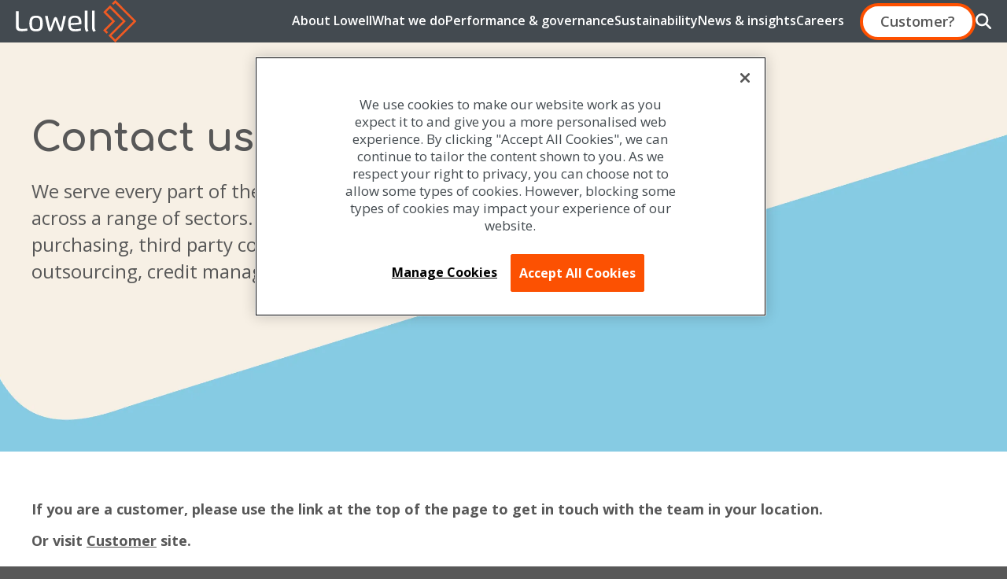

--- FILE ---
content_type: text/html; charset=UTF-8
request_url: https://www.lowell.com/contact-us
body_size: 6310
content:
<!doctype html><html lang="en"><head>

		<link rel="preconnect" href="https://fonts.googleapis.com">
		<link rel="preconnect" href="https://fonts.gstatic.com" crossorigin>

		<meta charset="utf-8">
		<title>
			Contact us
		</title>

		
		<link rel="shortcut icon" href="https://www.lowell.com/hubfs/Icons/favicon.ico">
		
		<meta name="description" content="">

		 
		

		<!-- jQuery -->
		<link rel="preconnect" href="https://ajax.googleapis.com" crossorigin>
		<link rel="dns-prefetch" href="https://ajax.googleapis.com">

		<link rel="stylesheet" type="text/css" href="https://www.lowell.com/hubfs/hub_generated/template_assets/1/161596714384/1762945597060/template_main.min.css"> 

		<meta name="viewport" content="width=device-width, initial-scale=1">

    
    <meta property="og:description" content="">
    <meta property="og:title" content="Contact us">
    <meta name="twitter:description" content="">
    <meta name="twitter:title" content="Contact us">

    

    
    <style>
a.cta_button{-moz-box-sizing:content-box !important;-webkit-box-sizing:content-box !important;box-sizing:content-box !important;vertical-align:middle}.hs-breadcrumb-menu{list-style-type:none;margin:0px 0px 0px 0px;padding:0px 0px 0px 0px}.hs-breadcrumb-menu-item{float:left;padding:10px 0px 10px 10px}.hs-breadcrumb-menu-divider:before{content:'›';padding-left:10px}.hs-featured-image-link{border:0}.hs-featured-image{float:right;margin:0 0 20px 20px;max-width:50%}@media (max-width: 568px){.hs-featured-image{float:none;margin:0;width:100%;max-width:100%}}.hs-screen-reader-text{clip:rect(1px, 1px, 1px, 1px);height:1px;overflow:hidden;position:absolute !important;width:1px}
</style>

<link rel="stylesheet" href="https://www.lowell.com/hubfs/hub_generated/template_assets/1/161601212516/1762945594887/template_theme-overrides.min.css">
<link rel="stylesheet" href="https://www.lowell.com/hubfs/hub_generated/module_assets/1/161596714332/1767617638574/module_Site_Header.min.css">

<link rel="preload" href="https://www.lowell.com/hubfs/Lowell_Logo_White.svg" as="image">

<link rel="stylesheet" href="https://www.lowell.com/hubfs/hub_generated/module_assets/1/161602584904/1767617635870/module_Banner_-_Single.min.css">

<style>
	#home-module-2 .o-wrapper--module {
		--moduleTopSpacing: 30px;
		--moduleRightSpacing: 20px;
		--moduleBottomSpacing: 30px;
		--moduleLeftSpacing: 20px;
	}

	@media (min-width: 992px){
		#home-module-2 .o-wrapper--module {
			--moduleTopSpacing: 60px;
			--moduleRightSpacing: 40px;
			--moduleBottomSpacing: 60px;
			--moduleLeftSpacing: 40px;
		}
	}
</style>

<link rel="stylesheet" href="https://www.lowell.com/hubfs/hub_generated/module_assets/1/161602584941/1767617642362/module_Rich_text_editor.min.css">

<style>
	#home-module-5 .o-wrapper--module {
		--moduleTopSpacing: 30px;
		--moduleRightSpacing: 20px;
		--moduleBottomSpacing: 30px;
		--moduleLeftSpacing: 20px;
	}

	@media (min-width: 992px){
		#home-module-5 .o-wrapper--module {
			--moduleTopSpacing: 60px;
			--moduleRightSpacing: 40px;
			--moduleBottomSpacing: 0px;
			--moduleLeftSpacing: 40px;
		}
	}
</style>


  <style>
  #hs_cos_wrapper_widget_1711462870615 hr {
  border:0 none;
  border-bottom-width:1px;
  border-bottom-style:solid;
  border-bottom-color:rgba(238,238,238,1.0);
  margin-left:auto;
  margin-right:auto;
  margin-top:10px;
  margin-bottom:10px;
  width:85%;
}

  </style>


<style>
	#module_1711462688197 .o-wrapper--module {
		--moduleTopSpacing: 30px;
		--moduleRightSpacing: 20px;
		--moduleBottomSpacing: 30px;
		--moduleLeftSpacing: 20px;
	}

	@media (min-width: 992px){
		#module_1711462688197 .o-wrapper--module {
			--moduleTopSpacing: 0px;
			--moduleRightSpacing: 40px;
			--moduleBottomSpacing: 60px;
			--moduleLeftSpacing: 40px;
		}
	}
</style>

<link rel="stylesheet" href="https://www.lowell.com/hubfs/hub_generated/module_assets/1/161602584915/1767617638361/module_Site_Footer.min.css">
    

    
<!--  Added by GoogleAnalytics4 integration -->
<script>
var _hsp = window._hsp = window._hsp || [];
window.dataLayer = window.dataLayer || [];
function gtag(){dataLayer.push(arguments);}

var useGoogleConsentModeV2 = true;
var waitForUpdateMillis = 1000;


if (!window._hsGoogleConsentRunOnce) {
  window._hsGoogleConsentRunOnce = true;

  gtag('consent', 'default', {
    'ad_storage': 'denied',
    'analytics_storage': 'denied',
    'ad_user_data': 'denied',
    'ad_personalization': 'denied',
    'wait_for_update': waitForUpdateMillis
  });

  if (useGoogleConsentModeV2) {
    _hsp.push(['useGoogleConsentModeV2'])
  } else {
    _hsp.push(['addPrivacyConsentListener', function(consent){
      var hasAnalyticsConsent = consent && (consent.allowed || (consent.categories && consent.categories.analytics));
      var hasAdsConsent = consent && (consent.allowed || (consent.categories && consent.categories.advertisement));

      gtag('consent', 'update', {
        'ad_storage': hasAdsConsent ? 'granted' : 'denied',
        'analytics_storage': hasAnalyticsConsent ? 'granted' : 'denied',
        'ad_user_data': hasAdsConsent ? 'granted' : 'denied',
        'ad_personalization': hasAdsConsent ? 'granted' : 'denied'
      });
    }]);
  }
}

gtag('js', new Date());
gtag('set', 'developer_id.dZTQ1Zm', true);
gtag('config', 'G-8DQ370LJP8');
</script>
<script async src="https://www.googletagmanager.com/gtag/js?id=G-8DQ370LJP8"></script>

<!-- /Added by GoogleAnalytics4 integration -->

<!--  Added by GoogleTagManager integration -->
<script>
var _hsp = window._hsp = window._hsp || [];
window.dataLayer = window.dataLayer || [];
function gtag(){dataLayer.push(arguments);}

var useGoogleConsentModeV2 = true;
var waitForUpdateMillis = 1000;



var hsLoadGtm = function loadGtm() {
    if(window._hsGtmLoadOnce) {
      return;
    }

    if (useGoogleConsentModeV2) {

      gtag('set','developer_id.dZTQ1Zm',true);

      gtag('consent', 'default', {
      'ad_storage': 'denied',
      'analytics_storage': 'denied',
      'ad_user_data': 'denied',
      'ad_personalization': 'denied',
      'wait_for_update': waitForUpdateMillis
      });

      _hsp.push(['useGoogleConsentModeV2'])
    }

    (function(w,d,s,l,i){w[l]=w[l]||[];w[l].push({'gtm.start':
    new Date().getTime(),event:'gtm.js'});var f=d.getElementsByTagName(s)[0],
    j=d.createElement(s),dl=l!='dataLayer'?'&l='+l:'';j.async=true;j.src=
    'https://www.googletagmanager.com/gtm.js?id='+i+dl;f.parentNode.insertBefore(j,f);
    })(window,document,'script','dataLayer','GTM-5TWKWBN');

    window._hsGtmLoadOnce = true;
};

_hsp.push(['addPrivacyConsentListener', function(consent){
  if(consent.allowed || (consent.categories && consent.categories.analytics)){
    hsLoadGtm();
  }
}]);

</script>

<!-- /Added by GoogleTagManager integration -->

    <link rel="canonical" href="https://www.lowell.com/contact-us">

<!-- OneTrust Cookies Consent Notice start for lowell.com -->
<script type="text/javascript" src="https://cdn.cookielaw.org/consent/10154aca-f899-42d5-b855-0abaae7d6629/OtAutoBlock.js"></script>
<script src="https://cdn.cookielaw.org/scripttemplates/otSDKStub.js" type="text/javascript" charset="UTF-8" data-domain-script="10154aca-f899-42d5-b855-0abaae7d6629"></script>
<script type="text/javascript">
function OptanonWrapper() { }
</script>
<!-- OneTrust Cookies Consent Notice end for lowell.com -->

<!-- Google Tag Manager -->
<script>(function(w,d,s,l,i){w[l]=w[l]||[];w[l].push({'gtm.start':
new Date().getTime(),event:'gtm.js'});var f=d.getElementsByTagName(s)[0],
j=d.createElement(s),dl=l!='dataLayer'?'&l='+l:'';j.async=true;j.src=
'https://www.googletagmanager.com/gtm.js?id='+i+dl;f.parentNode.insertBefore(j,f);
})(window,document,'script','dataLayer','GTM-5TWKWBN');</script>
<!-- End Google Tag Manager -->
<meta property="og:url" content="https://www.lowell.com/contact-us">
<meta name="twitter:card" content="summary">
<meta http-equiv="content-language" content="en">





<meta NAME="robots" CONTENT="noindex,nofollow"> 
		     

		
		<style>
			:root {
				
				--beige: #f8efe5;
				--blue: #86cbe2;
				--blueLight: #edf7fb;
				--blueDark: #1f7b9a;
				--grey: #EDEDEE;
				--greyDark: #585858;
				--greyDarker: #434a50;
                --orange: #fe5000;
				--white: #fff;               
				--black: #000;
				--textColour: var(--greyDark);
				--error: #BA1C1C;
				
				--fontBody: "Open Sans", sans-serif;
				--fontHeading: "Comfortaa", sans-serif;
				--font300: 300;
				--font400: 400;
				--font500: 500;
				--font600: 600;
				--font700: 700;
				--pageBackgroundColour: #fff;
				--gridGap: 10px;
				--gridGapLarge: 60px;
				--transitionSpeed: 300ms;
			}
		</style>

		<link href="https://fonts.googleapis.com/css2?family=Comfortaa:wght@300..700&amp;family=Open+Sans:ital,wght@0,300..800;1,300..800&amp;display=swap" rel="stylesheet">

	<meta name="generator" content="HubSpot"></head>

	<body class="  hs-content-id-44603516599 hs-site-page page ">
<!--  Added by GoogleTagManager integration -->
<noscript><iframe src="https://www.googletagmanager.com/ns.html?id=GTM-5TWKWBN" height="0" width="0" style="display:none;visibility:hidden"></iframe></noscript>

<!-- /Added by GoogleTagManager integration -->


		
		
		
		
		
		
		
		

		<div class="body-wrapper   hs-content-id-44603516599 hs-site-page page ">
			 
			<div id="hs_cos_wrapper_Header" class="hs_cos_wrapper hs_cos_wrapper_widget hs_cos_wrapper_type_module" style="" data-hs-cos-general-type="widget" data-hs-cos-type="module">

<div class="header-module js-siteheader">
	<div class="header-module__inner o-wrapper">

		<div class="header-flex">

			<div class="header-left">
				<a href="https://www.lowell.com?hsLang=en">
					<img class="header-logo" src="https://www.lowell.com/hubfs/Lowell_Logo_White.svg" alt="Lowell_Logo_White" data-ot-ignore>
				</a>
			</div>

			<div class="header-right">

				<div class="header-menu">
					<span id="hs_cos_wrapper_Header_" class="hs_cos_wrapper hs_cos_wrapper_widget hs_cos_wrapper_type_menu" style="" data-hs-cos-general-type="widget" data-hs-cos-type="menu"><div id="hs_menu_wrapper_Header_" class="hs-menu-wrapper active-branch no-flyouts hs-menu-flow-horizontal" role="navigation" data-sitemap-name="default" data-menu-id="161959927925" aria-label="Navigation Menu">
 <ul role="menu">
  <li class="hs-menu-item hs-menu-depth-1" role="none"><a href="https://www.lowell.com/about-lowell" role="menuitem">About Lowell</a></li>
  <li class="hs-menu-item hs-menu-depth-1" role="none"><a href="https://www.lowell.com/what-we-do" role="menuitem">What we do</a></li>
  <li class="hs-menu-item hs-menu-depth-1" role="none"><a href="https://www.lowell.com/performance-and-governance" role="menuitem">Performance &amp; governance</a></li>
  <li class="hs-menu-item hs-menu-depth-1" role="none"><a href="https://www.lowell.com/sustainability" role="menuitem">Sustainability</a></li>
  <li class="hs-menu-item hs-menu-depth-1" role="none"><a href="https://www.lowell.com/news-and-insights" role="menuitem">News &amp; insights</a></li>
  <li class="hs-menu-item hs-menu-depth-1" role="none"><a href="https://www.lowell.com/careers" role="menuitem">Careers</a></li>
 </ul>
</div></span>
				</div>

				<div class="header-actions header-actions--desktop">

					
					
					
					
					<div class="header-cta">
						<a href="http://www.lowell.co.uk/" type="button" class="header-cta-btn" target="_blank" rel="noopener">
							Customer?
						</a>
					</div>
					

					<div class="header-search">
						<a href="javascript:;" class="search-btn search-icon">
							<span class="header-search__label">Search</span>
							<svg width="20" height="20" style="fill: var(--white)" class="header-search__icon" xmlns="http://www.w3.org/2000/svg" viewbox="0 0 512 512"><!--!Font Awesome Free 6.5.1 by @fontawesome - https://fontawesome.com License - https://fontawesome.com/license/free Copyright 2024 Fonticons, Inc.--><path d="M416 208c0 45.9-14.9 88.3-40 122.7L502.6 457.4c12.5 12.5 12.5 32.8 0 45.3s-32.8 12.5-45.3 0L330.7 376c-34.4 25.2-76.8 40-122.7 40C93.1 416 0 322.9 0 208S93.1 0 208 0S416 93.1 416 208zM208 352a144 144 0 1 0 0-288 144 144 0 1 0 0 288z" /></svg>
						</a>
					</div>

				</div>

			</div>

		</div>
	</div>
</div>

<div class="header-search-wrapper search-main">
	<div class="o-wrapper">
		<div class="hs-search-field">
			<a class="search-section-close" href="javascript:;">
				<span id="hs_cos_wrapper_Header_" class="hs_cos_wrapper hs_cos_wrapper_widget hs_cos_wrapper_type_icon" style="" data-hs-cos-general-type="widget" data-hs-cos-type="icon"><svg version="1.0" xmlns="http://www.w3.org/2000/svg" viewbox="0 0 384 512" width="26" aria-hidden="true"><g id="times1_layer"><path d="M323.1 441l53.9-53.9c9.4-9.4 9.4-24.5 0-33.9L279.8 256l97.2-97.2c9.4-9.4 9.4-24.5 0-33.9L323.1 71c-9.4-9.4-24.5-9.4-33.9 0L192 168.2 94.8 71c-9.4-9.4-24.5-9.4-33.9 0L7 124.9c-9.4 9.4-9.4 24.5 0 33.9l97.2 97.2L7 353.2c-9.4 9.4-9.4 24.5 0 33.9L60.9 441c9.4 9.4 24.5 9.4 33.9 0l97.2-97.2 97.2 97.2c9.3 9.3 24.5 9.3 33.9 0z" /></g></svg></span>
			</a>
			<div class="hs-search-field__bar">
				<form action="/hs-search-results">

					<input type="search" class="hs-search-field__input" name="term" autocomplete="off" placeholder="Search">
					
					<input type="hidden" name="type" value="SITE_PAGE">
					
					
					<input type="hidden" name="type" value="LANDING_PAGE">
					
					
					<input type="hidden" name="type" value="BLOG_POST">
					<input type="hidden" name="type" value="LISTING_PAGE">
					
					
					<input type="hidden" name="type" value="KNOWLEDGE_ARTICLE">
					
				</form>
			</div>
			<ul class="hs-search-field__suggestions"></ul>
		</div>
	</div>
</div></div>
			 
			

<main id="main-content">

	<div class="container-fluid body-container body-container--standardinternal">
<div class="row-fluid-wrapper">
<div class="row-fluid">
<div class="span12 widget-span widget-type-cell " style="" data-widget-type="cell" data-x="0" data-w="12">

<div class="row-fluid-wrapper row-depth-1 row-number-1 dnd-section">
<div class="row-fluid ">
<div class="span12 widget-span widget-type-cell dnd-column" style="" data-widget-type="cell" data-x="0" data-w="12">

<div class="row-fluid-wrapper row-depth-1 row-number-2 dnd-row">
<div class="row-fluid ">
<div class="span12 widget-span widget-type-custom_widget dnd-module" style="" data-widget-type="custom_widget" data-x="0" data-w="12">
<div id="hs_cos_wrapper_home-module-2" class="hs_cos_wrapper hs_cos_wrapper_widget hs_cos_wrapper_type_module" style="" data-hs-cos-general-type="widget" data-hs-cos-type="module"><style>
	#home-module-2.m-single_banner:before{
		background-image: url(https://9473272.fs1.hubspotusercontent-na1.net/hubfs/9473272/image%20%284%29.webp);
	}
</style>



	<div id="home-module-2" class="m-single_banner">

		<div class="o-wrapper o-wrapper--module">

			<div class="m-single_banner__inner">

				<div class="m-single_banner__content">
					<div class="m-single_banner__text">
						<h1 class="m-single_banner__heading">
							Contact us
							</h1>

							
							<div class="m-single_banner__summary m-rte">
						<p><span>We serve every part of the credit management value chain across a range of sectors. With combined expertise in debt purchasing, third party collections, business process outsourcing, credit management and e-commerce.</span></p>
					</div>
					

				</div>

				

			</div>
		</div>

	</div>


</div>





</div>

</div><!--end widget-span -->
</div><!--end row-->
</div><!--end row-wrapper -->

</div><!--end widget-span -->
</div><!--end row-->
</div><!--end row-wrapper -->

<div class="row-fluid-wrapper row-depth-1 row-number-3 dnd-section">
<div class="row-fluid ">
<div class="span12 widget-span widget-type-cell dnd-column" style="" data-widget-type="cell" data-x="0" data-w="12">

<div class="row-fluid-wrapper row-depth-1 row-number-4 dnd-row">
<div class="row-fluid ">
<div class="span12 widget-span widget-type-custom_widget dnd-module" style="" data-widget-type="custom_widget" data-x="0" data-w="12">
<div id="hs_cos_wrapper_home-module-5" class="hs_cos_wrapper hs_cos_wrapper_widget hs_cos_wrapper_type_module" style="" data-hs-cos-general-type="widget" data-hs-cos-type="module">

	<div id="home-module-5" class="m-rich_text_editor">

		<div class="m-rich_text_editor__inner o-wrapper o-wrapper--module">

			<div class="m-rich_text_editor__wrapper m-rich_text_editor__wrapper--white m-rich_text_editor__container">

				<div class="m-rich_text_editor__containerinner">

					

					

						

							<div class="m-rich_text_editor__content ">

									
								<div class="m-rte">
									<p><strong>If you are a customer, please use the link at the top of the page to get in touch with the team in your location.</strong></p>
<p><strong>Or visit <a href="https://www.lowell.co.uk/" rel="noopener" target="_blank">Customer</a> site.</strong></p>
<p>&nbsp;</p>	
								</div>
								

								

							</div>

							

								

							</div>

							

						</div>

					</div>

				</div>

				

			

</div>

</div><!--end widget-span -->
</div><!--end row-->
</div><!--end row-wrapper -->

</div><!--end widget-span -->
</div><!--end row-->
</div><!--end row-wrapper -->

<div class="row-fluid-wrapper row-depth-1 row-number-5 dnd-section">
<div class="row-fluid ">
<div class="span12 widget-span widget-type-cell dnd-column" style="" data-widget-type="cell" data-x="0" data-w="12">

<div class="row-fluid-wrapper row-depth-1 row-number-6 dnd-row">
<div class="row-fluid ">
<div class="span12 widget-span widget-type-custom_widget dnd-module" style="" data-widget-type="custom_widget" data-x="0" data-w="12">
<div id="hs_cos_wrapper_widget_1711462870615" class="hs_cos_wrapper hs_cos_wrapper_widget hs_cos_wrapper_type_module" style="" data-hs-cos-general-type="widget" data-hs-cos-type="module">







<hr></div>

</div><!--end widget-span -->
</div><!--end row-->
</div><!--end row-wrapper -->

</div><!--end widget-span -->
</div><!--end row-->
</div><!--end row-wrapper -->

<div class="row-fluid-wrapper row-depth-1 row-number-7 dnd-section">
<div class="row-fluid ">
<div class="span12 widget-span widget-type-cell dnd-column" style="" data-widget-type="cell" data-x="0" data-w="12">

<div class="row-fluid-wrapper row-depth-1 row-number-8 dnd-row">
<div class="row-fluid ">
<div class="span12 widget-span widget-type-custom_widget dnd-module" style="" data-widget-type="custom_widget" data-x="0" data-w="12">
<div id="hs_cos_wrapper_module_1711462688197" class="hs_cos_wrapper hs_cos_wrapper_widget hs_cos_wrapper_type_module" style="" data-hs-cos-general-type="widget" data-hs-cos-type="module">

	<div id="module_1711462688197" class="m-rich_text_editor">

		<div class="m-rich_text_editor__inner o-wrapper o-wrapper--module">

			<div class="m-rich_text_editor__wrapper m-rich_text_editor__wrapper--white m-rich_text_editor__container">

				<div class="m-rich_text_editor__containerinner">

					
					
					

					

						

							<div class="m-rich_text_editor__content m-rich_text_editor__content--twocol">

									
								<div class="m-rte">
									<h2>Email&nbsp;us:</h2>
<p><strong>Investors:<span>&nbsp;</span></strong><span style="color: #ee4f35;"><a href="mailto:investors@lowellgroup.co.uk" style="color: #ee4f35;">investors@lowellgroup.co.uk</a></span></p>
<p><strong>New Business: </strong><span style="color: #ee4f34;"><a href="mailto:lowell.business@lowellgroup.co.uk" style="color: #ee4f34;" rel="noopener">lowell.business@lowellgroup.co.uk</a></span></p>
<p><strong>Press and Media:</strong></p>
<p>UK &amp; Corporate:<span> </span><span style="color: #ee4f34;"><a href="mailto:communications@lowellgroup.co.uk" style="color: #ee4f34;" rel="noopener">comms@lowellgroup.co.uk</a></span></p>
<p>DACH:<span>&nbsp;</span><span style="color: #ee4f34;"><a href="mailto:pr@lowellgroup.de" style="color: #ee4f34;">pr@lowellgroup.de</a></span></p>
<p>Nordics:<span>&nbsp;</span><span style="color: #ee4f34;"><a href="mailto:Nordics.Communications@lowell.com" style="color: #ee4f34;">Nordics.Communications@lowell.com</a></span></p>
<p><strong>Careers:<span>&nbsp;</span></strong><span style="color: #ee4f34;"><a href="mailto:careers@lowellgroup.co.uk" style="color: #ee4f34;">talent-acquisition.UK@lowellgroup.co.uk</a></span></p>	
								</div>
								

								

								<div class="m-rich_text_editor__columns">					

									

										
									<div class="m-rte">
										<h2>Find us:</h2>
<p><strong>Germany</strong></p>
<p>Lowell Financial Services GmbH,<br>Am Europa Center 1b,<br>45145 Essen Deutschland</p>
<p>T<span>&nbsp;</span><span style="color: #ee4f34;"><a href="tel:4920110200" style="color: #ee4f34;">+49 201 1020 0</a></span></p>
<p><strong>United Kingdom</strong></p>
<p><span>No.1 The Square,<br></span><span>Thorpe Park View,<br>Thorpe Park, Leeds,<br>LS15 8GH</span></p>
<p>T<span>&nbsp;</span><span style="color: #ee4f34;"><a href="tel:443335565550" style="color: #ee4f34;">+44 333 556 5550</a></span></p>
<p><strong>The Nordics</strong></p>
<p><span>Lowell AS,<br></span><span>Brynsveien 14,<br>0667 Oslo,<br>Norway</span></p>	
									</div>
									

								</div>

								

							</div>

							

							<div class="m-rich_text_editor__nestedcontent m-rich_text_editor__nestedcontent--bottom m-rich_text_editor__container">

								<div class="m-rich_text_editor__header m-rich_text_editor__header--nestedcontent">
									<h2 class="m-rich_text_editor__heading">
										
										</h2>
										</div>

									<div class="m-rich_text_editor__nestedcolumns ">

										  

										

									</div>

									

								</div>

								

								

							</div>

							

						</div>

					</div>

				</div>

				

			

</div>

</div><!--end widget-span -->
</div><!--end row-->
</div><!--end row-wrapper -->

</div><!--end widget-span -->
</div><!--end row-->
</div><!--end row-wrapper -->

<div class="row-fluid-wrapper row-depth-1 row-number-9 dnd-section">
<div class="row-fluid ">
</div><!--end row-->
</div><!--end row-wrapper -->

</div><!--end widget-span -->
</div>
</div>
</div>

</main>

 
			
			<div id="hs_cos_wrapper_Footer" class="hs_cos_wrapper hs_cos_wrapper_widget hs_cos_wrapper_type_module" style="" data-hs-cos-general-type="widget" data-hs-cos-type="module"><div class="m-site_footer">
	<div class="m-site_footer__inner o-wrapper">

		<div class="m-site_footer__logo-social">

			
			<div class="m-site_footer__logo">
				<a class="m-site_footer__logolink" href="/?hsLang=en">
					<img class="m-site_footer__logoimage" src="https://www.lowell.com/hubfs/Lowell_Logo_White.svg" alt="Lowell_Logo_White" loading="lazy" data-ot-ignore>
				</a>
			</div>
			

			
			<div class="m-site_footer__social">
				<div class="m-site_footer__sociallinks">

					

					
					

					<a class="m-site_footer__sociallink" href="https://www.linkedin.com/company/lowell-group/" target="_blank" rel="noopener">
						<span id="hs_cos_wrapper_Footer_" class="hs_cos_wrapper hs_cos_wrapper_widget hs_cos_wrapper_type_icon" style="" data-hs-cos-general-type="widget" data-hs-cos-type="icon"><svg version="1.0" xmlns="http://www.w3.org/2000/svg" viewbox="0 0 448 512" aria-hidden="true"><g id="LinkedIn1_layer"><path d="M416 32H31.9C14.3 32 0 46.5 0 64.3v383.4C0 465.5 14.3 480 31.9 480H416c17.6 0 32-14.5 32-32.3V64.3c0-17.8-14.4-32.3-32-32.3zM135.4 416H69V202.2h66.5V416zm-33.2-243c-21.3 0-38.5-17.3-38.5-38.5S80.9 96 102.2 96c21.2 0 38.5 17.3 38.5 38.5 0 21.3-17.2 38.5-38.5 38.5zm282.1 243h-66.4V312c0-24.8-.5-56.7-34.5-56.7-34.6 0-39.9 27-39.9 54.9V416h-66.4V202.2h63.7v29.2h.9c8.9-16.8 30.6-34.5 62.9-34.5 67.2 0 79.7 44.3 79.7 101.9V416z" /></g></svg></span>
						<span class="show-for-sr">LinkedIn</span>
					</a>
					

				</div>
			</div>
			

		</div>

		<div class="m-site_footer__links">	

			
			<ul class="m-site_footer__linkslist">

				
				<li class="m-site_footer__linksitem">
					<a class="m-site_footer__linkslink" href="https://www.lowell.com/about-lowell?hsLang=en">About Lowell</a>
				</li>
				
				<li class="m-site_footer__linksitem">
					<a class="m-site_footer__linkslink" href="https://www.lowell.com/what-we-do?hsLang=en">What we do</a>
				</li>
				
				<li class="m-site_footer__linksitem">
					<a class="m-site_footer__linkslink" href="https://www.lowell.com/careers?hsLang=en">Careers</a>
				</li>
				
				<li class="m-site_footer__linksitem">
					<a class="m-site_footer__linkslink" href="https://www.lowell.com/performance-and-governance?hsLang=en">Performance &amp; governance</a>
				</li>
				
				<li class="m-site_footer__linksitem">
					<a class="m-site_footer__linkslink" href="https://www.lowell.com/sustainability?hsLang=en">Sustainability</a>
				</li>
				
				<li class="m-site_footer__linksitem">
					<a class="m-site_footer__linkslink" href="https://www.lowell.com/news-and-insights?hsLang=en">News &amp; insights</a>
				</li>
				
				<li class="m-site_footer__linksitem">
					<a class="m-site_footer__linkslink" href="https://www.lowell.com/terms-conditions?hsLang=en">Terms and conditions</a>
				</li>
				
				<li class="m-site_footer__linksitem">
					<a class="m-site_footer__linkslink" href="https://cookiepedia.co.uk/giving-consent-to-cookies">Cookies</a>
				</li>
				
				<li class="m-site_footer__linksitem">
					<a class="m-site_footer__linkslink" href="https://www.lowell.com/modern-slavery?hsLang=en">Modern slavery</a>
				</li>
				
				<li class="m-site_footer__linksitem">
					<a class="m-site_footer__linkslink" href="https://www.lowell.com/suppliers?hsLang=en">Suppliers</a>
				</li>
				
				<li class="m-site_footer__linksitem">
					<a class="m-site_footer__linkslink" href="https://www.lowell.com/contact-us">Contact us</a>
				</li>
				
				<li class="m-site_footer__linksitem">
					<a class="m-site_footer__linkslink" href="https://www.lowell.com/privacy-policy?hsLang=en">Privacy</a>
				</li>
				

			</ul>
			

			
			<span class="m-site_footer__copyright">© Copyright 2026</span>
			

			
			<p class="m-site_footer__corporate">Lowell Portfolio I Ltd, Company Registration Number 4857418, and Lowell Financial Ltd, Company Registration Number 4558936, are registered in England and Wales. Registered Office: No.1 The Square, Thorpe Park View, Thorpe Park, Leeds, LS15 8GH. Lowell Financial Ltd is authorised and regulated by the Financial Conduct Authority.</p>
			

		</div>

	</div>
</div></div>
			
		</div>

		

		<script src="//ajax.googleapis.com/ajax/libs/jquery/3.6.0/jquery.min.js"></script>

		<script>
			const scrollbarWidth = window.innerWidth - document.body.offsetWidth;
			document.documentElement.style.setProperty('--scrollbarWidth', `${scrollbarWidth}px`);
		</script>

		

		
<!-- HubSpot performance collection script -->
<script defer src="/hs/hsstatic/content-cwv-embed/static-1.1293/embed.js"></script>
<script>
var hsVars = hsVars || {}; hsVars['language'] = 'en';
</script>

<script src="/hs/hsstatic/cos-i18n/static-1.53/bundles/project.js"></script>
<script src="https://www.lowell.com/hubfs/hub_generated/module_assets/1/161596714332/1767617638574/module_Site_Header.min.js"></script>

<!-- Start of HubSpot Analytics Code -->
<script type="text/javascript">
var _hsq = _hsq || [];
_hsq.push(["setContentType", "standard-page"]);
_hsq.push(["setCanonicalUrl", "https:\/\/www.lowell.com\/contact-us"]);
_hsq.push(["setPageId", "44603516599"]);
_hsq.push(["setContentMetadata", {
    "contentPageId": 44603516599,
    "legacyPageId": "44603516599",
    "contentFolderId": null,
    "contentGroupId": null,
    "abTestId": null,
    "languageVariantId": 44603516599,
    "languageCode": "en",
    
    
}]);
</script>

<script type="text/javascript" id="hs-script-loader" async defer src="/hs/scriptloader/5014355.js?businessUnitId=252897"></script>
<!-- End of HubSpot Analytics Code -->


<script type="text/javascript">
var hsVars = {
    render_id: "6ff4383a-d557-4dae-8a4f-98b784a26550",
    ticks: 1767619637698,
    page_id: 44603516599,
    
    content_group_id: 0,
    portal_id: 5014355,
    app_hs_base_url: "https://app.hubspot.com",
    cp_hs_base_url: "https://cp.hubspot.com",
    language: "en",
    analytics_page_type: "standard-page",
    scp_content_type: "",
    
    analytics_page_id: "44603516599",
    category_id: 1,
    folder_id: 0,
    is_hubspot_user: false
}
</script>


<script defer src="/hs/hsstatic/HubspotToolsMenu/static-1.432/js/index.js"></script>

<!-- Google Tag Manager (noscript) -->
<noscript><iframe src="https://www.googletagmanager.com/ns.html?id=GTM-5TWKWBN" height="0" width="0" style="display:none;visibility:hidden"></iframe></noscript>
<!-- End Google Tag Manager (noscript) -->



	
</body></html>

--- FILE ---
content_type: text/css
request_url: https://www.lowell.com/hubfs/hub_generated/template_assets/1/161596714384/1762945597060/template_main.min.css
body_size: 9038
content:
/* Theme base styles 
This file should only import styles that are essential for the global layout of the website.
These should be placed inside the global folder.
*/

/* Tools
Any animations, or functions used throughout the project.
Note: _macros.css needs to be imported into each stylesheet where macros are used and not included here
*/

/* Generic
This is where reset, normalize & box-sizing styles go.
*/

*, *:before, *:after {
  box-sizing: border-box;
}

.hs_cos_wrapper_type_icon{
  line-height: 0; 
}
/*! normalize.css v8.0.1 | MIT License | github.com/necolas/normalize.css */

/* Document
   ========================================================================== */

/**
 * 1. Correct the line height in all browsers.
 * 2. Prevent adjustments of font size after orientation changes in iOS.
 */

html {
  line-height: 1.15; /* 1 */
  -webkit-text-size-adjust: 100%; /* 2 */
  scrollbar-gutter: stable;
}

/* Sections
   ========================================================================== */

/**
 * Remove the margin in all browsers.
 */

body {
  margin: 0;
  overflow-x: hidden;
}

/**
 * Render the `main` element consistently in IE.
 */

main {
  display: block;
}

/**
 * Correct the font size and margin on `h1` elements within `section` and
 * `article` contexts in Chrome, Firefox, and Safari.
 */

h1 {
  margin: 0.67em 0;
}

/* Grouping content
   ========================================================================== */

/**
 * 1. Add the correct box sizing in Firefox.
 * 2. Show the overflow in Edge and IE.
 */

hr {
  box-sizing: content-box; /* 1 */
  height: 0; /* 1 */
  overflow: visible; /* 2 */
}

/**
 * 1. Correct the inheritance and scaling of font size in all browsers.
 * 2. Correct the odd `em` font sizing in all browsers.
 */

pre {
  font-family: monospace, monospace; /* 1 */
  font-size: 1em; /* 2 */
}

/* Text-level semantics
   ========================================================================== */

/**
 * Remove the gray background on active links in IE 10.
 */

a {
  background-color: transparent;
}

/**
 * 1. Remove the bottom border in Chrome 57-
 * 2. Add the correct text decoration in Chrome, Edge, IE, Opera, and Safari.
 */

abbr[title] {
  border-bottom: none; /* 1 */
  text-decoration: underline; /* 2 */
  text-decoration: underline dotted; /* 2 */
}

/**
 * Add the correct font weight in Chrome, Edge, and Safari.
 */

b,
strong {
  font-weight: bolder;
}

/**
 * 1. Correct the inheritance and scaling of font size in all browsers.
 * 2. Correct the odd `em` font sizing in all browsers.
 */

code,
kbd,
samp {
  font-family: monospace, monospace; /* 1 */
  font-size: 1em; /* 2 */
}

/**
 * Add the correct font size in all browsers.
 */

small {
  font-size: 80%;
}

/**
 * Prevent `sub` and `sup` elements from affecting the line height in
 * all browsers.
 */

sub,
sup {
  font-size: 75%;
  line-height: 0;
  position: relative;
  vertical-align: baseline;
}

sub {
  bottom: -0.25em;
}

sup {
  top: -0.5em;
}

/* Embedded content
   ========================================================================== */

/**
 * Remove the border on images inside links in IE 10.
 */

img {
  border-style: none;
}

/* Forms
   ========================================================================== */

/**
 * 1. Change the font styles in all browsers.
 * 2. Remove the margin in Firefox and Safari.
 */

button,
input,
optgroup,
select,
textarea {
  font-family: inherit; /* 1 */
  font-size: 100%; /* 1 */
  line-height: 1.15; /* 1 */
  margin: 0; /* 2 */
}

/**
 * Show the overflow in IE.
 * 1. Show the overflow in Edge.
 */

button,
input { /* 1 */
  overflow: visible;
}

/**
 * Remove the inheritance of text transform in Edge, Firefox, and IE.
 * 1. Remove the inheritance of text transform in Firefox.
 */

button,
select { /* 1 */
  text-transform: none;
}

/**
 * Correct the inability to style clickable types in iOS and Safari.
 */

button,
[type="button"],
[type="reset"],
[type="submit"] {
  -webkit-appearance: button;
}

/**
 * Remove the inner border and padding in Firefox.
 */

button::-moz-focus-inner,
[type="button"]::-moz-focus-inner,
[type="reset"]::-moz-focus-inner,
[type="submit"]::-moz-focus-inner {
  border-style: none;
  padding: 0;
}

/**
 * Restore the focus styles unset by the previous rule.
 */

button:-moz-focusring,
[type="button"]:-moz-focusring,
[type="reset"]:-moz-focusring,
[type="submit"]:-moz-focusring {
  outline: 1px dotted ButtonText;
}

/**
 * Correct the padding in Firefox.
 */

fieldset {
  padding: 0.35em 0.75em 0.625em;
}

/**
 * 1. Correct the text wrapping in Edge and IE.
 * 2. Correct the color inheritance from `fieldset` elements in IE.
 * 3. Remove the padding so developers are not caught out when they zero out
 *    `fieldset` elements in all browsers.
 */

legend {
  box-sizing: border-box; /* 1 */
  color: inherit; /* 2 */
  display: table; /* 1 */
  max-width: 100%; /* 1 */
  padding: 0; /* 3 */
  white-space: normal; /* 1 */
}

/**
 * Add the correct vertical alignment in Chrome, Firefox, and Opera.
 */

progress {
  vertical-align: baseline;
}

/**
 * Remove the default vertical scrollbar in IE 10+.
 */

textarea {
  overflow: auto;
}

/**
 * 1. Add the correct box sizing in IE 10.
 * 2. Remove the padding in IE 10.
 */

[type="checkbox"],
[type="radio"] {
  box-sizing: border-box; /* 1 */
  padding: 0; /* 2 */
}

/**
 * Correct the cursor style of increment and decrement buttons in Chrome.
 */

[type="number"]::-webkit-inner-spin-button,
[type="number"]::-webkit-outer-spin-button {
  height: auto;
}

/**
 * 1. Correct the odd appearance in Chrome and Safari.
 * 2. Correct the outline style in Safari.
 */

[type="search"] {
  -webkit-appearance: textfield; /* 1 */
  outline-offset: -2px; /* 2 */
}

/**
 * Remove the inner padding in Chrome and Safari on macOS.
 */

[type="search"]::-webkit-search-decoration {
  -webkit-appearance: none;
}

/**
 * 1. Correct the inability to style clickable types in iOS and Safari.
 * 2. Change font properties to `inherit` in Safari.
 */

::-webkit-file-upload-button {
  -webkit-appearance: button; /* 1 */
  font: inherit; /* 2 */
}

/* Interactive
   ========================================================================== */

/*
 * Add the correct display in Edge, IE 10+, and Firefox.
 */

details {
  display: block;
}

/*
 * Add the correct display in all browsers.
 */

summary {
  display: list-item;
}

/* Misc
   ========================================================================== */

/**
 * Add the correct display in IE 10+.
 */

template {
  display: none;
}

/**
 * Add the correct display in IE 10.
 */

[hidden] {
  display: none;
}

/* Objects
Non-cosmetic design patterns including grid and layout classes)
*/

/* Responsive Grid */

.row-fluid {
  width: 100%;
  *zoom: 1;
}

.row-fluid:before, .row-fluid:after {
  display: table;
  content: "";
}

.row-fluid:after {
  clear: both;
}

.row-fluid [class*="span"] {
  display: block;
  float: left;
  width: 100%;
  margin-left: 2.127659574%;
  *margin-left: 2.0744680846382977%;
  -webkit-box-sizing: border-box;
  -moz-box-sizing: border-box;
  -ms-box-sizing: border-box;
  box-sizing: border-box;
}

.row-fluid [class*="span"]:first-child {
  margin-left: 0;
}

.row-fluid .span12 {
  width: 99.99999998999999%;
  *width: 99.94680850063828%;
}

.row-fluid .span11 {
  width: 91.489361693%;
  *width: 91.4361702036383%;
}

.row-fluid .span10 {
  width: 82.97872339599999%;
  *width: 82.92553190663828%;
}

.row-fluid .span9 {
  width: 74.468085099%;
  *width: 74.4148936096383%;
}

.row-fluid .span8 {
  width: 65.95744680199999%;
  *width: 65.90425531263828%;
}

.row-fluid .span7 {
  width: 57.446808505%;
  *width: 57.3936170156383%;
}

.row-fluid .span6 {
  width: 48.93617020799999%;
  *width: 48.88297871863829%;
}

.row-fluid .span5 {
  width: 40.425531911%;
  *width: 40.3723404216383%;
}

.row-fluid .span4 {
  width: 31.914893614%;
  *width: 31.8617021246383%;
}

.row-fluid .span3 {
  width: 23.404255317%;
  *width: 23.3510638276383%;
}

.row-fluid .span2 {
  width: 14.89361702%;
  *width: 14.8404255306383%;
}

.row-fluid .span1 {
  width: 6.382978723%;
  *width: 6.329787233638298%;
}

.container-fluid {
  *zoom: 1;
}

.container-fluid:before, .container-fluid:after {
  display: table;
  content: "";
}

.container-fluid:after {
  clear: both;
}

@media (max-width: 767px) {
  .row-fluid {
    width: 100%;
  }

  .row-fluid [class*="span"] {
    display: block;
    float: none;
    width: auto;
    margin-left: 0;
  }
}

@media (min-width: 768px) and (max-width: 1139px) {
  .row-fluid {
    width: 100%;
    *zoom: 1;
  }

  .row-fluid:before, .row-fluid:after {
    display: table;
    content: "";
  }

  .row-fluid:after {
    clear: both;
  }

  .row-fluid [class*="span"] {
    display: block;
    float: left;
    width: 100%;
    margin-left: 2.762430939%;
    *margin-left: 2.709239449638298%;
    -webkit-box-sizing: border-box;
    -moz-box-sizing: border-box;
    -ms-box-sizing: border-box;
    box-sizing: border-box;
  }

  .row-fluid [class*="span"]:first-child {
    margin-left: 0;
  }

  .row-fluid .span12 {
    width: 99.999999993%;
    *width: 99.9468085036383%;
  }

  .row-fluid .span11 {
    width: 91.436464082%;
    *width: 91.38327259263829%;
  }

  .row-fluid .span10 {
    width: 82.87292817100001%;
    *width: 82.8197366816383%;
  }

  .row-fluid .span9 {
    width: 74.30939226%;
    *width: 74.25620077063829%;
  }

  .row-fluid .span8 {
    width: 65.74585634900001%;
    *width: 65.6926648596383%;
  }

  .row-fluid .span7 {
    width: 57.182320438000005%;
    *width: 57.129128948638304%;
  }

  .row-fluid .span6 {
    width: 48.618784527%;
    *width: 48.5655930376383%;
  }

  .row-fluid .span5 {
    width: 40.055248616%;
    *width: 40.0020571266383%;
  }

  .row-fluid .span4 {
    width: 31.491712705%;
    *width: 31.4385212156383%;
  }

  .row-fluid .span3 {
    width: 22.928176794%;
    *width: 22.874985304638297%;
  }

  .row-fluid .span2 {
    width: 14.364640883%;
    *width: 14.311449393638298%;
  }

  .row-fluid .span1 {
    width: 5.801104972%;
    *width: 5.747913482638298%;
  }
}

@media (min-width: 1280px) {
  .row-fluid {
    width: 100%;
    *zoom: 1;
  }

  .row-fluid:before, .row-fluid:after {
    display: table;
    content: "";
  }

  .row-fluid:after {
    clear: both;
  }

  .row-fluid [class*="span"] {
    display: block;
    float: left;
    width: 100%;
    margin-left: 2.564102564%;
    *margin-left: 2.510911074638298%;
    -webkit-box-sizing: border-box;
    -moz-box-sizing: border-box;
    -ms-box-sizing: border-box;
    box-sizing: border-box;
  }

  .row-fluid [class*="span"]:first-child {
    margin-left: 0;
  }

  .row-fluid .span12 {
    width: 100%;
    *width: 99.94680851063829%;
  }

  .row-fluid .span11 {
    width: 91.45299145300001%;
    *width: 91.3997999636383%;
  }

  .row-fluid .span10 {
    width: 82.905982906%;
    *width: 82.8527914166383%;
  }

  .row-fluid .span9 {
    width: 74.358974359%;
    *width: 74.30578286963829%;
  }

  .row-fluid .span8 {
    width: 65.81196581200001%;
    *width: 65.7587743226383%;
  }

  .row-fluid .span7 {
    width: 57.264957265%;
    *width: 57.2117657756383%;
  }

  .row-fluid .span6 {
    width: 48.717948718%;
    *width: 48.6647572286383%;
  }

  .row-fluid .span5 {
    width: 40.170940171000005%;
    *width: 40.117748681638304%;
  }

  .row-fluid .span4 {
    width: 31.623931624%;
    *width: 31.5707401346383%;
  }

  .row-fluid .span3 {
    width: 23.076923077%;
    *width: 23.0237315876383%;
  }

  .row-fluid .span2 {
    width: 14.529914530000001%;
    *width: 14.4767230406383%;
  }

  .row-fluid .span1 {
    width: 5.982905983%;
    *width: 5.929714493638298%;
  }
}

/* Clearfix */

.clearfix {
  *zoom: 1;
}

.clearfix:before, .clearfix:after {
  display: table;
  content: "";
}

.clearfix:after {
  clear: both;
}

/* Visibilty Classes */

.hide {
  display: none;
}

.show {
  display: block;
}

.invisible {
  visibility: hidden;
}

.hidden {
  display: none;
  visibility: hidden;
}

.show-for-sr {
  position: absolute!important;
  width: 1px;
  height: 1px;
  padding: 0;
  overflow: hidden;
  clip: rect(0,0,0,0);
  white-space: nowrap;
  border: 0;
}

/* Responsive Visibilty Classes */

.visible-phone {
  display: none !important;
}

.hidden-desktop {
  display: none !important;
}

@media (max-width: 767px) {
  .visible-phone {
    display: inherit !important;
  }

  .hidden-phone {
    display: none !important;
  }

  .hidden-desktop {
    display: inherit !important;
  }

  .visible-desktop {
    display: none !important;
  }
}

@media (min-width: 768px) and (max-width: 1139px) {

  .hidden-desktop {
    display: inherit !important;
  }

  .visible-desktop {
    display: none !important ;
  }
}
.o-wrapper{
  container-type: inline-size;
  container-name: o-wrapper;
  position: relative;
  padding: 0;
  margin: 0 auto;
  width: 100%;
  max-width: var(--containerWidth);
}

.dnd-area .o-wrapper--module{
  padding: 0 !important; 
} 

.dnd-area .row-fluid-wrapper + .row-fluid-wrapper{
  padding-top: var(--moduleTopSpacing);
}

.o-wrapper--module {
  padding: var(--moduleTopSpacing) var(--moduleRightSpacing) var(--moduleBottomSpacing) var(--moduleLeftSpacing);
}

.o-wrapper--narrow{
  max-width: 840px;
  margin-left: auto;
  margin-right: auto;
}

html.hs-inline-edit .default-module{
  background-color: #fafafa;
  border: 1px dashed #d2d2d2;
  padding: 30px;
  text-align: center;
  font-size: 18px;
  font-weight: 900;
}

html:not(.hs-inline-edit) .default-module{
  display: none;
}

.dnd-section.collapse{
  padding-top: 0 !important;
  padding-bottom: 0 !important;
}

.dnd-section > .row-fluid {
  margin: 0 auto;
}

@media (max-width: 767px) {
  .dnd-section .dnd-column {
    padding: 0;
  }
}

/* Elements
Base HMTL elements are styled in this section (<body<, <h1>, <a>, <p>, <button> etc.)
*/



html {
	font-size: 100%; 
}

body {
	font-family: var(--fontBody);
	word-break: break-word;
	background-color: var(--pageBackgroundColour);
	color: var(--textColour);
	line-height: 1.5;
}

body.disable-scroll{
	overflow-y: hidden; 
}

html[lang^="ja"] body,
html[lang^="zh"] body,
html[lang^="ko"] body {
	line-break: strict;
	word-break: break-all;
}

p, li {
	font-size: 1rem;
	line-height: 1.5;
}

p {
	margin-bottom: 14px;
	margin-top: 0;

}

@media (min-width: 992px) {

	p, li {
		















font-size: 18px;
font-size: 1.125rem;






		line-height: 1.4444444444;
	}

}

p:only-of-type {
	margin-bottom: 0;
}

/* Anchors */

a {
	cursor: pointer;
	text-decoration: none;
}

a:hover,
a:focus,
a:active{
	text-decoration: underline;
}

/* Headings */

h1,
h2,
h3,
h4,
h5,
h6 {
	margin: 10px 0;
	font-family: var(--fontHeading);
}

h1, .h1 {
	















font-size: 30px;
font-size: 1.875rem;






	line-height: 1.2333333333;
}

h2, .h2 {
	















font-size: 26px;
font-size: 1.625rem;






	line-height: 1.3846153846;
}

h3, .h3 {
	















font-size: 24px;
font-size: 1.5rem;






	line-height: 1.25;
}

h4, .h4, h5, .h5, h6, .h6 {
	















font-size: 20px;
font-size: 1.25rem;






	line-height: 1.2;
}

@media (min-width: 992px) {

	h1, .h1 {
		















font-size: 50px;
font-size: 3.125rem;






		line-height: 1.2;
	}

	h2, .h2 {
		















font-size: 36px;
font-size: 2.25rem;






		line-height: 1.2777777778;
	}

	h3, .h3 {
		















font-size: 30px;
font-size: 1.875rem;






		line-height: 1.3333333333;
	}

	h4, .h4, h5, .h5, h6, .h6 {
		















font-size: 22px;
font-size: 1.375rem;






		line-height: 1.4545454545;
	}

}

/* Lists */

ul,
ol {
	margin: 0 0 10px;
}

ul ul,
ol ul,
ul ol,
ol ol {
	margin: 0;
}

ul.no-list {
	list-style: none;
}

/* Code blocks */

pre {
	overflow: auto;
}

code {
	vertical-align: bottom;
}

/* Blockquotes */

blockquote {
	margin: 0 0 10px;
	padding-left: 30px;
	font-weight: bold;
	font-size: 1rem;
}

/* Horizontal rules */

hr {
	background-color: #CCC;
	border: none;
	color: #CCC;
	height: 1px;
}

/* Image alt text */

img {
	word-break: normal;
}
.e-button,
.hs-button,
.cta_button,
input[type=submit] {
	position: relative;
	cursor: pointer;
	display: inline-flex;
	justify-content: center;
	border: 0;
	white-space: normal;
}

.e-button--primary,
form input[type=submit],
form .hs-button {

	position: relative;
	width: max-content;
	padding: 6px 22px;
	background-color: var(--white);
	border: 4px solid var(--orange);
	border-radius: 80px;
	font-size: 1.125rem;
	font-weight: var(--font600);
	color: var(--textColour);
	text-decoration: none;
	line-height: 1.5;
	transition: background var(--transitionSpeed);

	&:after {
		content: "";
		border: 4px solid var(--orange);
		border-radius: 80px;	
		height: calc(100% + 8px);
		left: -4px;
		opacity: 0;
		position: absolute;
		top: -4px;
		transition: opacity var(--transitionSpeed);
		width: calc(100% + 8px);
	}

}

.e-button--primary:hover,
.e-button--primary:focus,
form input[type=submit]:hover,
form input[type=submit]:focus,
form .hs-button:hover,
form .hs-button:focus {
	background-color: var(--grey);
	text-decoration: none;
}

.e-button--secondary {
	padding: 8px 30px 8px 0;
	background-image: url("data:image/svg+xml,%3Csvg width='22' height='22' viewBox='0 0 22 22' fill='none' xmlns='http://www.w3.org/2000/svg'%3E%3Cpath d='M7.5625 17.875L13.4971 12.4799C14.37 11.6864 14.37 10.3136 13.4971 9.52012L7.5625 4.125' stroke='%23FE5000' stroke-width='2' stroke-linecap='round'/%3E%3C/svg%3E%0A");
	background-position: 100%;
	background-repeat: no-repeat;
	font-size: 1.125rem;
	font-family: var(--fontRegular);
	color: var(--textColour);
	transition: background var(--transitionSpeed);
}

.e-button--secondary:hover {
	text-decoration: underline;
	background-position: calc(100% + 3px);
}

button:disabled,
.e-button:disabled,
.cta_button:disabled {
	opacity: 0.5;
}

.hs-cta-button {
	display: inline-block; 
}
.m-form form {
  color: var(--black);
}

fieldset {
  margin: 20px 0!important;
}

/* Form fields */

.hs-form-field {
  display: flex;
  flex-direction: column;
  flex: 1 1 auto;
  justify-content: space-between;
}

fieldset.form-columns-2 {
  display: flex;
  align-items: stretch;
}

fieldset.form-columns-1 .hs-input{
  width: 100% !important; 
}

/* Labels */

form label {
  display: block;
  margin-bottom: 6px;
}

/* Help text - legends */

form .hs-field-desc{
  display: block;
  margin: 10px 0;
  font-weight: lighter;
  opacity: 0.8;
  font-size: var(--fontSizeSmall);
}

/* Inputs */

form input[type=text],
form input[type=email],
form input[type=password],
form input[type=tel],
form input[type=number],
form select,
form textarea {

  display: inline-block;
  width: 100%;
  outline: none;
  padding: 14px 16px;
  border-radius: 10px;
  border: 1px solid #DADBCD;
  font-family: var(--fontBold);
  color: var(--textColour);

  &::placeholder {
    font-family: var(--fontLight);
  }

  &:focus {
    outline: 3px solid rgba(254, 80, 0, .6);
  }

}

form input[type=file]{
  padding-left: 0 !important;
  padding-right: 0 !important;
}

input[type=file]::file-selector-button{
  cursor: pointer; 
  margin-right: 20px;
}

form textarea{
  min-height: 160px; 
}

form fieldset {
  max-width: 100% !important;
}

/* Inputs - checkbox/radio */

form .inputs-list {
  margin: 0;
  padding: 0;
  list-style: none;
}

form .inputs-list > li {

  position: relative;
  display: block;

  & + li {
    margin-top: 10px;
  }

} 

form .inputs-list input,
form .inputs-list span {
  vertical-align: middle;
}

form input[type=checkbox],
form input[type=radio] {
  cursor: pointer;
  margin-right: 0.35rem;
  opacity: 0;
  position: absolute;
  width: 24px;
  height: 24px;
  z-index: 99;
}

form input[type=checkbox] ~ span:first-of-type,
form input[type=radio] ~ span:first-of-type {
  position: relative;
  display: flex !important;
  align-items: center;
  font-family: var(--fontBold);
  font-size: 16px;
}

form input[type=checkbox] ~ span:first-of-type:before,
form input[type=radio] ~ span:first-of-type:before {
  content: '';
  background: var(--white);
  display: inline-block;
  vertical-align: middle;
  min-width: 20px;
  width: 24px;
  height: 24px;
  padding: 2px;
  border-radius: 4px;
  margin-right: 14px;
  text-align: center;
  border: 1px solid #DADBCD;
}

form input[type=radio] ~ span:before {
  border-radius: 50%!important;
}

form input[type=checkbox]:checked ~ span:before,
form input[type=radio]:checked ~ span:before{
  background-color: var(--orange);
  background-repeat: no-repeat;
  background-image: url("data:image/svg+xml,%3Csvg aria-hidden='true' focusable='false' data-prefix='fas' data-icon='check' class='svg-inline--fa fa-check fa-w-16' role='img' xmlns='http://www.w3.org/2000/svg' viewBox='0 0 512 512'%3E%3Cpath fill='%23ffffff' d='M173.898 439.404l-166.4-166.4c-9.997-9.997-9.997-26.206 0-36.204l36.203-36.204c9.997-9.998 26.207-9.998 36.204 0L192 312.69 432.095 72.596c9.997-9.997 26.207-9.997 36.204 0l36.203 36.204c9.997 9.997 9.997 26.206 0 36.204l-294.4 294.401c-9.998 9.997-26.207 9.997-36.204-.001z'%3E%3C/path%3E%3C/svg%3E");
  background-size: 16px;
  background-position: center;
}

form input[type=radio]:checked ~ span:before{
  background: var(--white) !important;
}

form input[type=radio]:checked ~ span:after {
  content: '';
  top: 50%;
  left: 7px;
  transform: translateY(-50%);
  position: absolute;
  height: 10px;
  width: 10px;
  border-radius: 10px;
  border-color: var(--orange);
  background-color: var(--orange);
}

/* Inputs - datepicker */

form .hs-dateinput {

  position: relative;
  width: max-content;

  input[type=text] {
    padding-inline: 60px;
  }

}

.hs-dateinput:before,
.hs-dateinput:after {
  content:'';
  position: absolute;
  top: 50%;
  transform: translateY(-50%);
  background-repeat: no-repeat;
  background-size: contain;
}

.hs-dateinput {
  width: 100% !important;
}

.hs-dateinput:after {
  height: 16px;
  width: 16px;
  right: 16px;
  background-image: url("data:image/svg+xml;charset=utf-8,%3Csvg xmlns='http://www.w3.org/2000/svg' width='16' height='16' fill='%23FE5000' viewBox='0 0 512 512'%3E%3C!--!Font Awesome Free 6.5.1 by @fontawesome - https://fontawesome.com License - https://fontawesome.com/license/free Copyright 2024 Fonticons, Inc.--%3E%3Cpath d='M233.4 406.6c12.5 12.5 32.8 12.5 45.3 0l192-192c12.5-12.5 12.5-32.8 0-45.3s-32.8-12.5-45.3 0L256 338.7 86.6 169.4c-12.5-12.5-32.8-12.5-45.3 0s-12.5 32.8 0 45.3l192 192z'/%3E%3C/svg%3E");
}

.hs-dateinput:before {
  height: 24px;
  width: 24px;
  left: 16px;
  background-image: url("data:image/svg+xml,%3Csvg fill='%23FE5000' xmlns='http://www.w3.org/2000/svg' viewBox='0 0 448 512'%3E%3C!--!Font Awesome Free 6.5.1 by @fontawesome - https://fontawesome.com License - https://fontawesome.com/license/free Copyright 2024 Fonticons, Inc.--%3E%3Cpath d='M152 24c0-13.3-10.7-24-24-24s-24 10.7-24 24V64H64C28.7 64 0 92.7 0 128v16 48V448c0 35.3 28.7 64 64 64H384c35.3 0 64-28.7 64-64V192 144 128c0-35.3-28.7-64-64-64H344V24c0-13.3-10.7-24-24-24s-24 10.7-24 24V64H152V24zM48 192h80v56H48V192zm0 104h80v64H48V296zm128 0h96v64H176V296zm144 0h80v64H320V296zm80-48H320V192h80v56zm0 160v40c0 8.8-7.2 16-16 16H320V408h80zm-128 0v56H176V408h96zm-144 0v56H64c-8.8 0-16-7.2-16-16V408h80zM272 248H176V192h96v56z'/%3E%3C/svg%3E");
}

.hs-dateinput.hs-datepicker-open:after {
  transform: translateY(-50%) rotate(180deg);
}

.fn-date-picker .pika-title {
  font-family: var(--fontBold);
  color: var(--textColour);
}

.fn-date-picker .pika-label {
  font-size: 1rem!important;
  line-height: inherit!important;
}

.fn-date-picker .pika-table thead th {
  color: var(--white);
}

.fn-date-picker td.is-selected .pika-button {
  background-color: var(--orange)!important;
  border-radius: 0!important;
  box-shadow: none!important;
}

.fn-date-picker td .pika-button:hover,
.fn-date-picker td .pika-button:focus {
  border-radius: 0 !important;
  background-color: var(--orange)!important;
  color: var(--white)!important;
}

/* Inputs - file picker */

form input[type=file] {
  background-color: transparent;
  border: initial;
  padding: initial;
}

.hs-fieldtype-file .input {
  display: flex;
  justify-content: center;
  padding: 30px;
  background-color: var(--white);
  border: 1px solid var(--grey);
  border-radius: 10px;
  font-family: var(--fontBold);
  color: var(--textColour);
}

/* Headings and text */

form .hs-richtext {

  margin: 20px 0;

  &:first-of-type {
    margin-top: 0;
  }

  &:last-of-type {
    margin-bottom: 0;
  }

}

form .hs-richtext img {
  max-width: 100% !important;
}

/* GDPR */

.legal-consent-container .hs-form-booleancheckbox-display > span,
.legal-consent-container .hs-form-booleancheckbox-display > span p {
  margin-left: 0 !important;
  font-size: 0.875rem;
  line-height: 1.6;
}

/* Validation */

.hs-form-required,
.hs-error-msgs {
  color: var(--error);
}

.hs-input.invalid.error {
  border-color: var(--error);
  color: var(--error);
}

.hs-error-msg {
  color: var(--error);
  margin-top: 0.35rem;
}

/* Submit button */

form.hs-form .actions{
  display: flex;
  justify-content: flex-start;
  margin-top: 40px;
}

/* Captcha */

.grecaptcha-badge {
  margin: 20px 0 0;
}

.hubspot-link__container{
  display: none; 
}

select.hs-input{
  border: 0 !important;
  clip: rect(0 0 0 0) !important;
  -webkit-clip-path: inset(50%) !important;
  clip-path: inset(50%) !important;
  height: 1px !important;
  overflow: hidden !important;
  padding: 0 !important;
  position: absolute !important;
  white-space: nowrap !important;
  width: 1px !important;
} 
table {
	border: 0;
	border-collapse: collapse;
	border-spacing: 0;
	width: 100%;
}

td,
th {
	text-align: left
}
img{
    max-width: 100%;
    object-fit: cover;
}

.hs_cos_wrapper_type_linked_image{
    display: block;
    line-height: 0;
}
html {
	scroll-behavior: smooth;
	background-color: var(--greyDark);
}

body {
	scrollbar-gutter: stable;
}

body.disable-scroll {
	overflow-y: hidden; 
}

/* Components
Specific pieces of UI that are stylized. Typically used for global partial styling
*/

div[data-global-resource-path*="header"] {
	position: sticky;
	top: 0;
	left: 0;
	z-index: 90;
}

.m-site_header {  
	position: relative;
	height: var(--siteHeaderHeight);
	z-index: 10;
	background: var(--white);
}

html.hs-inline-edit .m-site_header {
	position: relative;
}

.m-site_header__inner {
	display: flex;
	align-items: center;
	width: 100%;
	max-width: var(--containerWidth);
	height: 100%;
	margin: 0 auto;
	padding: 20px;
	background-color: var(--white);
}

.m-site_header__navigationgroup {
	padding-left: 20px;
	margin-left: auto;
	display: flex;
	align-items: center;
	gap: 0 20px;
}

.m-site_header__navigation {
	display: none;
	align-self: stretch; 
}

.m-site_header__navigation::-webkit-scrollbar {
	width: 6px;
}

.m-site_header__navigation::-webkit-scrollbar-track {
	box-shadow: none;
}

.m-site_header__navigation::-webkit-scrollbar-thumb {
	background-color: slategrey;
	outline: 0;
}

.m-site_header__toggle {
	height: 40px;
	width: 40px;
	align-items: center;
	justify-content: center;
	background: none;
	border: none;
}

.m-site_header__toggle {
	content: '';
	padding: 0;
	background-image: url("data:image/svg+xml,%3Csvg fill='%23000000' xmlns='http://www.w3.org/2000/svg' viewBox='0 0 448 512'%3E%3C!-- Font Awesome Pro 5.15.4 by @fontawesome - https://fontawesome.com License - https://fontawesome.com/license (Commercial License) --%3E%3Cpath d='M16 132h416c8.837 0 16-7.163 16-16V76c0-8.837-7.163-16-16-16H16C7.163 60 0 67.163 0 76v40c0 8.837 7.163 16 16 16zm0 160h416c8.837 0 16-7.163 16-16v-40c0-8.837-7.163-16-16-16H16c-8.837 0-16 7.163-16 16v40c0 8.837 7.163 16 16 16zm0 160h416c8.837 0 16-7.163 16-16v-40c0-8.837-7.163-16-16-16H16c-8.837 0-16 7.163-16 16v40c0 8.837 7.163 16 16 16z'/%3E%3C/svg%3E");
	background-size: 20px;
	background-repeat: no-repeat;
	background-position: center;
}

.m-site_header__toggle.active {
	background-image: url("data:image/svg+xml,%3Csvg fill='%23000000' xmlns='http://www.w3.org/2000/svg' viewBox='0 0 352 512'%3E%3C!-- Font Awesome Pro 5.15.4 by @fontawesome - https://fontawesome.com License - https://fontawesome.com/license (Commercial License) --%3E%3Cpath d='M242.72 256l100.07-100.07c12.28-12.28 12.28-32.19 0-44.48l-22.24-22.24c-12.28-12.28-32.19-12.28-44.48 0L176 189.28 75.93 89.21c-12.28-12.28-32.19-12.28-44.48 0L9.21 111.45c-12.28 12.28-12.28 32.19 0 44.48L109.28 256 9.21 356.07c-12.28 12.28-12.28 32.19 0 44.48l22.24 22.24c12.28 12.28 32.2 12.28 44.48 0L176 322.72l100.07 100.07c12.28 12.28 32.2 12.28 44.48 0l22.24-22.24c12.28-12.28 12.28-32.19 0-44.48L242.72 256z'/%3E%3C/svg%3E");
}

.m-site_header__toggle > span:first-child {
	display: none; 
}

.m-site_header__cta--navigationmenu {
	margin: 10px 20px;
}

@media (max-width: 1199px){

	.m-site_header__row--upper {
		display: none;
	}

	.m-site_header__inner {
		height: 100%;
	}

	.m-site_header__call {
		padding: 15px 20px;
	}

	.m-site_header__logo {
		max-width: 125px;
	}

	.m-site_header__navigation {
		position: absolute;
		z-index: 99;
		top: 100%;
		left: 0;
		right: 0; 
		height: calc(100vh - var(--siteHeaderHeight));
		overflow-y: auto;
		background-color: var(--white);
	}

	.m-site_header__navigation.active {
		display: flex!important;
		flex-direction: column;
	}

}

@media (min-width: 1200px) {

	.m-site_header__navigation,
	.m-site_header__navigation .hs_cos_wrapper{
		display: flex!important; 
	}

	.m-site_header__toggle {
		display: none; 
	}

}
.m-site_footer__inner {
    max-width: var(--containerWidth);
    margin: 0 auto;
    padding: 20px;
}
.hs-module-editor-placeholder {
  padding: 32px 24px !important;
}

.hs-module-editor-placeholder {
  font-family: "Helvetica Neue", Helvetica, Arial, sans-serif !important;
  border: 1px solid #516f90;
  background-color: rgb(245, 248, 250, 0.9);
  text-align: center;
  padding: 32px 24px 12px 24px;
  margin: 2px 1px;
}

.hs-module-editor-placeholder__title {
  margin: 0;
}

/* Menu and simple menu */

.hs-menu-wrapper ul {
  list-style: none;
  margin: 0;
  padding-left: 0;
}

.hs-menu-wrapper > ul > li.hs-menu-item > a {
  font-weight: bold;
  display: block;
  margin-bottom: 10px;
}

/* Horizontal menu */

.hs-menu-wrapper.hs-menu-flow-horizontal .hs-menu-children-wrapper {
  flex-direction: column;
}

@media (max-width: 991px) {
  /* Menu and simple menu */

  .hs-menu-wrapper > ul {
    display: grid;
    grid-template-columns: repeat(4, 1fr);
    flex-wrap: wrap;
    gap: 30px;
  }

  .hs-menu-wrapper ul.hs-menu-children-wrapper {
    display: flex;
    flex-direction: column;
    flex-wrap: nowrap;
    grid-template-columns: max-content;
  }
}

@media (max-width: 991px) {
  .hs-menu-wrapper > ul {
    grid-template-columns: repeat(3, 1fr);
  }
}

@media (max-width: 568px) {
  .hs-menu-wrapper > ul {
    grid-template-columns: repeat(2, 1fr);
  }
}

@media (min-width: 992px) {
  .hs-menu-wrapper > ul {
    column-count: 3;
    column-gap: 15px;
  }

  .hs-menu-wrapper > ul > li + li {
    margin-top: 20px;
  }

  .hs-menu-wrapper ul li.hs-item-has-children li {
    margin-bottom: 5px;
  }
}

@media (min-width: 1260px) {
  .hs-menu-wrapper > ul {
    column-count: 4;
	  column-gap: 25px;
  }
}

/* Vertical menu */

.hs-menu-wrapper.hs-menu-flow-vertical ul {
  flex-direction: column;
}

/* Flyouts */

.hs-menu-wrapper.hs-menu-flow-vertical.flyouts ul {
  display: inline-flex;
}

@media (max-width: 767px) {
  .hs-menu-wrapper.hs-menu-flow-vertical ul {
    display: flex;
  }
}

.hs-menu-wrapper.flyouts .hs-item-has-children {
  position: relative;
}

.hs-menu-wrapper.flyouts .hs-menu-children-wrapper {
  left: -9999px;
  opacity: 0;
  position: absolute;
}

.hs-menu-wrapper.flyouts .hs-menu-children-wrapper a {
  display: block;
  white-space: nowrap;
}

.hs-menu-wrapper.hs-menu-flow-horizontal.flyouts
  .hs-item-has-children:hover
  > .hs-menu-children-wrapper {
  left: 0;
  opacity: 1;
  top: 100%;
}

.hs-menu-wrapper.hs-menu-flow-vertical.flyouts
  .hs-item-has-children:hover
  > .hs-menu-children-wrapper {
  left: 100%;
  opacity: 1;
  top: 0;
}

@media (max-width: 767px) {
  .hs-menu-wrapper.flyouts .hs-menu-children-wrapper,
  .hs-menu-wrapper.hs-menu-flow-horizontal.flyouts
    .hs-item-has-children:hover
    > .hs-menu-children-wrapper,
  .hs-menu-wrapper.hs-menu-flow-vertical.flyouts
    .hs-item-has-children:hover
    > .hs-menu-children-wrapper {
    left: 0;
    opacity: 1;
    position: relative;
    top: auto;
  }
}

/* CTA, logo, and rich text images */

.hs_cos_wrapper_type_cta img,
.hs_cos_wrapper_type_logo img,
.hs_cos_wrapper_type_rich_text img {
  height: auto;
  max-width: 100%;
}

.hs_cos_wrapper.align-center {
  width: 100%;
  text-align: center;
}

.hs_cos_wrapper.align-right {
  width: 100%;
  text-align: right;
}

.hs-cta-wrapper .hs-cta-node .cta_button {
  white-space: nowrap;
}
.m-rte > *:not(div):first-child {
	margin-top: 0;
}

.m-rte > *:not(div):last-child {
	margin-bottom: 0;
}

.m-rte > *:not(div):only-child {
	margin: 0;
}

.m-rte a:not(.e-button) {
	text-decoration: underline;
	font-weight: var(--font700);
	color: var(--text);
}

.m-rte a:not(.e-button):hover{ 
	text-decoration: none; 
}

.m-rte img {
	max-width: 100%; 
}

.m-rte hr {
	height: 4px;
	margin-block: 35px;
	background-color: var(--beige);
}

.m-rte ul,
.m-rte ol {
	padding: 0;
	margin: 0;
/* 	list-style-position: inside; */
}

.m-rte > ul:not([style*="list-style-type: circle"]),
.m-rte > ol {
	margin-left: 38px;
}

.m-rte ul ul,
.m-rte ol ol {
	margin: 4px 0 4px 20px;
}

.m-rte ul[style*="list-style-type: circle"] > li {
	position: relative;
	margin: 20px 0;
}

.m-rte ul > li,
.m-rte ol > li {
    margin: 4px 0;
}

.m-rte ol li::marker {
    font-weight: var(--font700);
}

.m-rte ul[style*="list-style-type: circle"] > li:before {
	content: ''; 
	position: absolute;
	left: 0;
	top: 0;
}

.m-rte ul[style*="list-style-type: circle"] {
    list-style: none!important;
	padding: 0;
}

.m-rte ul[style*="list-style-type: circle"] > li {
	padding-left: 50px;
}

.m-rte ul[style*="list-style-type: circle"] > li:before {
	top: -4px;
	width: 30px;
	height: 41px;
	background-image: url("data:image/svg+xml,%3Csvg width='29' height='38' viewBox='0 0 29 38' fill='none' xmlns='http://www.w3.org/2000/svg'%3E%3Cpath d='M7.77777 3.04735L9.02904 4.38152L10.6358 2.66835L25.9525 19L10.6358 35.3317L7.42232 31.9034L19.5257 19L6.17105 4.76053L0.455078 10.8552L8.09193 19L0.455078 27.1429L3.31306 30.1902L4.56433 28.856L2.95761 27.1429L10.5945 19L2.95761 10.8552L6.17105 7.42887L17.0231 19L4.91978 31.9034L10.6358 38L28.4551 19L10.6358 0L7.77777 3.04735Z' fill='%23FE5000'/%3E%3C/svg%3E%0A");
	background-repeat: no-repeat;

}

.m-rte *:is(h2, h3, h4, h5, h6) + ul,
.m-rte *:is(h2, h3, h4, h5, h6) + ol {
    margin-top: -10px;
}

.m-rte li *:is(h2, h3, h4, h5, h6) {
    margin: 0;
}

@media (min-width: 992px){

	.m-rte hr {
		margin-block: 45px;
	}

}

/* Utility
Helpful pieces of reusable css that are used to enhance the UI in some way
*/

@keyframes spinner {
  0% {
    transform: rotate(0deg);
  }
  100% {
    transform: rotate(360deg);
  }
}

@keyframes link-slide{
  0%{
    transform:translate(0,0);
  }
  
  50%{
    transform:translate(0,50px)
  }
  
  51%{
    transform:translate(0,50px)
  }
  
  52%{
    transform:translate(0,-50px)
  }
  
  53%{
    transform:translate(0,-50px)
  }
  
  100%{
    transform:translate(0,0)
  }
}
.spinner:before {
  content: '';
  box-sizing: border-box;
  position: absolute;
  top: 50%;
  left: 50%;
  width: 24px;
  height: 24px;
  margin-top: -10px;
  margin-left: -10px;
  border-radius: 50%;
  border: 2px solid #ccc;
  border-top-color: #000;
  animation: spinner .8s linear infinite;
}
@media (max-width: 568px) {
  .hide-on-mobile {
    display: none !important;
  }
}

--- FILE ---
content_type: text/css
request_url: https://www.lowell.com/hubfs/hub_generated/template_assets/1/161601212516/1762945594887/template_theme-overrides.min.css
body_size: -615
content:
:root{--websiteWidth: ;--containerWidth:1380px;--moduleTopSpacing:30px;--moduleRightSpacing:20px;--moduleBottomSpacing:30px;--moduleLeftSpacing:20px}@media (min-width:992px){:root{--moduleTopSpacing:60px;--moduleRightSpacing:40px;--moduleBottomSpacing:60px;--moduleLeftSpacing:40px}}

--- FILE ---
content_type: text/css
request_url: https://www.lowell.com/hubfs/hub_generated/module_assets/1/161596714332/1767617638574/module_Site_Header.min.css
body_size: 1300
content:
body.no-scroll{overflow-y:hidden}.page-loader{background-color:var(--white);height:100%;left:0;position:fixed;top:0;width:100%;z-index:1000}.header-search-wrapper a.search-section-close{fill:var(--orange);font-size:40px;position:fixed;right:0;top:30px}.header-search-wrapper .hs-search-field__bar{margin-top:150px}.header-search-wrapper.search-main{background-color:var(--white);display:none;height:100%;padding-inline:20px;position:fixed;top:0;width:100%;z-index:25}.header-search-wrapper input.hs-search-field__input{background:transparent;border:0;border-bottom:3px solid var(--orange);font-size:22px;font-weight:var(--font600);line-height:1;padding:15px 0;width:100%}.header-search-wrapper input.hs-search-field__input:focus{outline:none}.hs-search-field{position:relative}ul.hs-search-field__suggestions{background:var(--white);border:0!important;list-style:none;margin:10px 0 0;padding:0;position:absolute;width:100%}.hs-search-field__suggestions li{font-weight:var(--font600);padding:14px 0;&:not(:first-child){border-bottom:1px solid var(--grey)}a{color:var(--textColour)}}.hs-search-field__suggestions li#results-for{color:var(--orange)}.header-module{--logoSmall:80px;--logoLarge:154px;margin:0 auto;position:relative;width:100%;z-index:5}.header-module,.header-module.is-active{background-color:var(--greyDarker)}.header-flex{align-items:center;display:flex;flex-wrap:wrap;justify-content:space-between}.header-left{width:var(--logoSmall)}.header-logo{display:block;max-width:none}.header-logo--swap,.header-module.is-active .header-logo{display:none}.with-line .header-flex{border-bottom:1px solid rgba(67,74,79,.2)}.header-right{flex-wrap:wrap;justify-content:flex-end;margin-left:auto;padding:0 0 0 20px;width:calc(100% - var(--logoLarge))}.header-actions,.header-right{align-items:center;display:flex}.header-actions{gap:20px;padding-left:20px}.header-cta-submit{margin:20px 0 0}.header-cta-content{text-align:left}.header-cta-title{font-size:36px;padding-bottom:20px}.header-cta-btn{background-color:var(--white);border:4px solid var(--orange);border-radius:80px;color:var(--textColour);font-size:1.125rem;font-weight:var(--font600);line-height:1.5;padding:6px 22px;position:relative;text-decoration:none;transition:background var(--transitionSpeed)}.header-cta-btn:hover{background-color:var(--grey);cursor:pointer;text-decoration:none}.header-search-wrapper .search-btn{color:#444749;margin-left:26px}.RegularMenu li.searchBar{display:none}a.search-btn{fill:var(--orange)}.header-search__label{display:none}@media (min-width:1200px){.champMenu,.searchBar{display:none!important}.header-module__inner{padding:0 20px}.header-left{width:var(--logoLarge)}.header-logo{display:block!important}.header-menu .hs-menu-wrapper>ul{align-items:center;display:flex!important;flex-wrap:wrap}.header-menu .hs-menu-wrapper>ul>li.hs-menu-depth-1{margin:0;padding-block:30px}.header-menu .hs-menu-wrapper>ul>li.hs-menu-depth-1>a{border-bottom:2px solid transparent;color:var(--white);font-size:1rem;font-weight:var(--font600);line-height:normal;margin:0;transition:border var(--transitionSpeed),color var(--transitionSpeed)}.header-menu .hs-menu-wrapper>ul>li.hs-menu-depth-1:hover>a{border-bottom-color:var(--orange);color:var(--white);text-decoration:none}.header-menu .hs-menu-wrapper>ul .hs-item-has-children{position:relative}.header-menu .hs-menu-wrapper>ul .hs-item-has-children>a:after{content:"\f0dd";display:inline-block;font-family:Font Awesome\ 5 Free;font-size:15px;font-weight:var(--font600);line-height:1;margin-left:7px;position:relative;right:0;top:-2px;transition:color var(--transitionSpeed)}.header-menu .hs-menu-wrapper>ul .hs-item-has-children:hover>a:after{color:var(--orange)}.header-menu
	.hs-menu-wrapper>ul
	.hs-item-has-children
	ul.hs-menu-children-wrapper{background:var(--white);box-shadow:0 0 10px 0 rgba(0,0,0,.2);left:-20px;min-width:250px;opacity:0!important;padding:17px 30px 17px 0;position:absolute;top:calc(100% - 20px);transition:all 0 ease;visibility:hidden!important;z-index:5}.header-menu
	.hs-menu-wrapper>ul>li.hs-menu-depth-1:hover>ul.hs-menu-children-wrapper{opacity:1!important;visibility:visible!important}.header-menu
	.hs-menu-wrapper>ul>li.hs-menu-depth-1>ul.hs-menu-children-wrapper
	li.hs-menu-item.hs-menu-depth-2>a{border-left:4px solid transparent;color:var(--text);display:block;font-size:16px;font-weight:600;padding:5px 0 5px 20px;position:relative;transition:border var(--transitionSpeed),color var(--transitionSpeed)}.header-menu
	.hs-menu-wrapper>ul>li.hs-menu-depth-1>ul.hs-menu-children-wrapper
	li.hs-menu-item.hs-menu-depth-2>a:hover{border-color:var(--orange);color:var(--orange)}.hs-menu-wrapper>ul>li.hs-menu-item.hs-menu-depth-2 a{color:var(--text)}.header-mobilecta .header-cta{display:none!important}.header-search__icon{display:block}}@media (min-width:1440px){.header-cta{margin:0 0 0 30px}.header-menu .hs-menu-wrapper>ul>li.hs-menu-depth-1>a{font-size:1.125rem}}@media (max-width:1199px){.header-menu .hs-menu-wrapper>ul{display:none}.header-flex{align-items:flex-start}.header-module__inner{padding:14px 20px}.with-line .header-module{border-bottom:1px solid rgba(67,74,79,.2)}.header-right{padding:0;text-align:right;width:calc(100% - var(--logoSmall))}.search-icon{float:right}.ChampNavigation{float:right;position:relative;width:100%}.ChampNavigation>a.champMenu{float:right;position:absolute;right:15px;text-align:right;top:15px;z-index:99}.ChampNavigation>ul{background-color:#e2e2e2;left:0;position:absolute;top:50px;width:100%}.ChampNavigation li a{display:inline-block;padding:10px}.ChampNavigation li a.champMenu.icon{background-color:var(--white);cursor:pointer;float:right;text-align:center;width:45px}.searchBar{border:0}.search-btn{width:100%}.hamburger{background:none;border:0;cursor:pointer;height:24px;margin:0;overflow:visible;padding:0;position:relative;width:24px}.hamburger>span{font-size:16px;font-weight:600;margin-right:10px}.hamburger i{font-size:16px}.hamburger.is-active .fa-bars:before{content:"\f00d"}.ChampMenu{background:var(--greyDarker);column-count:1!important;height:100svh;left:0;overflow-y:auto;padding:0;position:absolute;text-align:left;top:100%;width:100%;z-index:152}.ChampMenu>ul{padding:0 20px}.ChampMenu>li{border-bottom:1px solid #525b63;margin:0 20px!important}.ChampMenu li a{color:var(--white);display:block;font-size:1.25rem;font-weight:var(--font400)!important;margin:0!important;padding:14px 0}.ChampMenu li.hs-menu-depth-2 a{color:var(--white)!important}.ChampMenu>li>a:first-child:not(:only-child){width:calc(100% - 30px)}a.champMenu.icon{margin:0}a.champMenu.icon.active svg{transform:rotate(180deg)}a.champMenu.icon.active{top:0}a.champMenu.icon svg{transition:var(--transitionSpeed) all}.ChampMenu .hs-item-has-children>a:first-child[aria-expanded=true]{pointer-events:none}.ChampMenu .hs-menu-children-wrapper{background-color:#434a4e;border-top:1px solid var(--orange);padding:10px 0}.ChampMenu .hs-menu-children-wrapper>li:last-child{margin-bottom:0}.header-search-wrapper a.search-section-close{font-size:20px;right:20px;top:20px}.header-search-wrapper input.hs-search-field__input{font-size:20px}.header-search-wrapper .hs-search-field__bar{margin-top:70px}.hs-menu-item.hs-menu-depth-1.hs-item-has-children{position:relative}.champMenu.icon{float:none;position:absolute;right:0;text-align:right;top:2px;width:calc(100% - 100px);width:18px}.ChampMenu>li.header-mobilecta{margin:0!important}.header-mobilecta .header-cta{background:#434a4e;display:block;padding:25px 0;text-align:center}.header-mobilecta .header-cta a{display:inline-block;padding:0}}@media (max-width:430px){.ChampMenu>li:first-child{margin-top:30px}.header-logo{display:block;max-width:100%}}@media only screen and (min-width:320px) and (max-width:1025px){.header-search{display:none}.header-flex{align-items:center;display:flex;flex-wrap:wrap;justify-content:space-between}.hamburger{background:none;border:0;cursor:pointer;height:24px;margin:0;overflow:visible;padding:0;position:relative;width:24px}.header-right{align-items:flex-end;display:inline-flex;flex-direction:row-reverse;flex-wrap:wrap;gap:10px;justify-content:flex-start;margin-left:auto;padding:0;width:calc(100% - var(--logoSmall))}.header-module__inner{padding:14px 20px}}

--- FILE ---
content_type: text/css
request_url: https://www.lowell.com/hubfs/hub_generated/module_assets/1/161602584904/1767617635870/module_Banner_-_Single.min.css
body_size: -392
content:
.m-single_banner{background-color:var(--blue);position:relative}.m-single_banner:before{background-position:bottom;background-repeat:no-repeat;background-size:100%;bottom:0;content:"";left:0;position:absolute;top:0;width:100%}.m-single_banner__inner{padding:32px 0}.m-single_banner__content{display:flex;flex-direction:column;position:relative;row-gap:20px;width:100%;z-index:10}.m-single_banner__heading{margin:0 0 20px}.m-single_banner__image{display:none}@media (max-width:767px){.m-single_banner{background-color:var(--beige)}.m-single_banner__inner{margin-bottom:25vw;padding:0}.m-single_banner__summary{max-width:85vw}}@media screen and (min-width:768px){.m-single_banner:before{background-size:cover}.m-single_banner .hs_cos_wrapper_type_inline_rich_text p{font-size:1.35rem}.m-single_banner__content{flex-direction:row;justify-content:space-between}.m-single_banner__inner{display:flex;min-height:400px;width:100%}.m-single_banner__image{border-radius:24px;display:block;max-width:400px;object-fit:cover}.m-single_banner__text{max-width:660px}}@media (min-width:992px){.m-single_banner__summary *{font-size:1.5rem}}

--- FILE ---
content_type: text/css
request_url: https://www.lowell.com/hubfs/hub_generated/module_assets/1/161602584941/1767617642362/module_Rich_text_editor.min.css
body_size: -375
content:
.m-rich_text_editor__contentbg{bottom:0;position:absolute;right:0;z-index:0}.m-rich_text_editor__contentbg--reverse{left:0;right:unset}.m-rich_text_editor__container{border-radius:30px;padding:30px 15px;position:relative}.m-rich_text_editor__containerinner{position:relative;z-index:2}.m-rich_text_editor__wrapper--white{background-color:var(--white);padding:0!important}.m-rich_text_editor__wrapper--beige{background-color:var(--beige)}.m-rich_text_editor__wrapper--blue{background-color:var(--blueLight)}.m-rich_text_editor__header--centered{text-align:center}.m-rich_text_editor__header,.m-rich_text_editor__header--nestedcontent{margin-bottom:20px}.m-rich_text_editor__heading{margin:0}.m-rich_text_editor__content--twocol,.m-rich_text_editor__nestedcolumns--twocol{display:grid;gap:30px}.m-rich_text_editor__nestedcontent{background-color:var(--white)}.m-rich_text_editor__nestedcontent--top{margin-bottom:20px}.m-rich_text_editor__nestedcontent--bottom{margin-top:20px}.m-rich_text_editor__footer{margin-top:44px}.m-rich_text_editor__testimonial{margin-bottom:40px}@media (max-width:991px){.m-rich_text_editor__contentbg{height:60vw;width:auto}}@media (min-width:992px){.m-rich_text_editor__container{padding:50px 65px}.m-rich_text_editor__container.m-rich_text_editor__wrapper--white{padding:0}.m-rich_text_editor__header--nestedcontent{margin-bottom:16px}.m-rich_text_editor__nestedcontent{overflow:hidden;position:relative}.m-rich_text_editor__content--twocol{gap:0 100px;grid-template-columns:1fr 1fr}.m-rich_text_editor__nestedcolumns--twocol{gap:0 65px;grid-template-columns:1fr 1fr}.m-rich_text_editor__footer{margin-top:55px}}@media (min-width:1200px){.m-rich_text_editor__content--twocol{gap:0 100px}}

--- FILE ---
content_type: text/css
request_url: https://www.lowell.com/hubfs/hub_generated/module_assets/1/161602584915/1767617638361/module_Site_Footer.min.css
body_size: -152
content:
.m-site_footer{background:var(--greyDarker);color:var(--white);font-size:.875rem;font-weight:var(--font300);padding-bottom:12px;padding-top:12px}.m-site_footer__inner{display:grid;gap:30px;padding-block:0}.m-site_footer__logo-social{display:flex;justify-content:space-between}.m-site_footer__logolink{display:block;max-width:170px;width:100%}.m-site_footer__logoimage{display:block;height:auto;object-fit:contain;width:100%}.m-site_footer__copyright{display:block}.m-site_footer__corporate{font-size:.375rem}.m-site_footer__links{display:grid;gap:10px 0}.m-site_footer__linkslist{column-count:3;list-style:none;margin:0;padding:0}.m-site_footer__linkslink{color:var(--white);display:block;font-size:.5rem;font-weight:var(--font300)}.m-site_footer__linkslink:hover{text-decoration:underline}.m-site_footer__sociallinks{display:flex;gap:8px}.m-site_footer__sociallink{display:block;font-size:.5rem}.m-site_footer__sociallinks svg{fill:var(--white);height:30px;width:30px}@media (max-width:991px){.m-site_footer__logo{max-width:100px}.m-site_footer__copyright{font-size:.625rem}}@media (min-width:768px){.m-site_footer__linkslist{column-count:4}}@media (min-width:992px){.m-site_footer{padding-block:20px}.m-site_footer__inner{gap:20px}.m-site_footer__social{align-self:flex-end}.m-site_footer__links{gap:16px 0}.m-site_footer__linkslink{font-size:1.25rem}.m-site_footer__corporate{font-size:.875rem}}

--- FILE ---
content_type: image/svg+xml
request_url: https://www.lowell.com/hubfs/Lowell_Logo_White.svg
body_size: 316
content:
<svg xmlns="http://www.w3.org/2000/svg" xmlns:xlink="http://www.w3.org/1999/xlink" version="1.1" id="Layer_1" x="0px" y="0px" style="enable-background:new 0 0 764.53 397.03;" xml:space="preserve" viewBox="99.26 99.26 565.66 198.51">
<style type="text/css">
	.st0{fill:#F15A22;}
	.st1{fill:#FFFFFF;}
</style>
<polygon class="st0" points="549.74,115.18 556.71,122.15 565.66,113.2 650.98,198.51 565.66,283.83 547.76,265.93 615.17,198.51   540.79,124.13 508.95,155.97 551.49,198.51 508.95,241.06 524.87,256.98 531.84,250.01 522.89,241.06 565.43,198.51 522.89,155.97   540.79,138.07 601.23,198.51 533.82,265.93 565.66,297.77 664.92,198.51 565.66,99.26 "/>
<g>
	<path class="st1" d="M162.48,209.3c0-26.66,8.37-36.59,31.51-36.59c23.18,0,31.51,10.33,31.51,36.59   c0,26.22-8.33,36.63-31.51,36.63C170.84,245.93,162.48,236,162.48,209.3z M213.2,209.3c0-20.38-4.4-26.58-19.22-26.58   c-14.57,0-19.14,5.32-19.14,26.58s4.56,26.62,19.14,26.62C208.72,235.92,213.2,229.72,213.2,209.3z"/>
	<path class="st1" d="M248.74,173.67c1.2,10.67,6.47,35.19,12.19,58.81l15.89-45.24c1.88-5.32,4.28-7.93,8.49-7.93   c4.28,0,6.85,2.6,8.65,7.93l15.29,45.12c5.84-23.58,11.22-48.02,12.47-58.69h12.09c-1.53,10.83-8.21,38.19-15.12,63.89   c-1.52,5.68-4.6,8.37-9.09,8.37c-4.6,0-7.37-2.76-9.33-8.37l-15.17-43.28l-15.57,43.24c-2,5.6-4.68,8.41-9.29,8.41   c-4.6,0-7.73-2.72-9.25-8.45c-6.8-25.67-13.35-52.98-14.84-63.81H248.74z"/>
	<path class="st1" d="M344.5,209.3c0-25.86,7.89-36.59,31.43-36.59c24.86,0,30.91,13.05,30.91,33.35c0,1.88-0.14,4.29-0.4,6.09   c-8.17,1.4-24.9,3-34.83,3.44l-14.89,0.64c1.04,14.21,6.73,19.7,21.46,19.7c9.41,0,17.34-1.02,25.42-3.74l1.05,9.15   c-7.05,2.97-17.84,4.6-30.31,4.6C350.7,245.93,344.5,230.44,344.5,209.3z M373.16,206.7c5.8-0.28,15.45-1.04,21.25-1.8   c0.11-1.18,0.12-3,0.12-4.24c0-11.53-4.76-18.38-18.62-18.38c-16.53,0-19.5,9.33-19.5,25.18L373.16,206.7z"/>
	<path class="st1" d="M435.04,148.88h-12.25v77.64c0,9.89,2.52,16.29,7.21,21.62l10.53-5.2c-3.76-4.88-5.48-9.93-5.48-17.09V148.88z   "/>
	<path class="st1" d="M468.68,148.88h-12.25v77.64c0,9.89,2.52,16.29,7.21,21.62l10.53-5.2c-3.76-4.88-5.48-9.93-5.48-17.09V148.88z   "/>
	<path class="st1" d="M126.43,245.16c11.86,0,19.62-1.1,27.22-2.59l-1.15-10.03c-6.92,0.91-13.7,2-23.67,2   c-13.95-0.19-16.33-3.31-16.33-16.2l-0.16-66.79H99.26l0.16,72.39c0,18.4,12.26,20.9,26.49,21.21H126.43z"/>
</g>
</svg>

--- FILE ---
content_type: application/javascript
request_url: https://cdn.cookielaw.org/consent/10154aca-f899-42d5-b855-0abaae7d6629/OtAutoBlock.js
body_size: 7904
content:
!function(){function q(a){var c=[],b=[],e=function(f){for(var g={},h=0;h<u.length;h++){var d=u[h];if(d.Tag===f){g=d;break}var l=void 0,k=d.Tag;var C=(k=-1!==k.indexOf("http:")?k.replace("http:",""):k.replace("https:",""),-1!==(l=k.indexOf("?"))?k.replace(k.substring(l),""):k);if(f&&(-1!==f.indexOf(C)||-1!==d.Tag.indexOf(f))){g=d;break}}return g}(a);return e.CategoryId&&(c=e.CategoryId),e.Vendor&&(b=e.Vendor.split(":")),!e.Tag&&D&&(b=c=function(f){var g=[],h=function(d){var l=document.createElement("a");
return l.href=d,-1!==(d=l.hostname.split(".")).indexOf("www")||2<d.length?d.slice(1).join("."):l.hostname}(f);v.some(function(d){return d===h})&&(g=["C0004"]);return g}(a)),{categoryIds:c,vsCatIds:b}}function w(a){return!a||!a.length||(a&&window.OptanonActiveGroups?a.every(function(c){return-1!==window.OptanonActiveGroups.indexOf(","+c+",")}):void 0)}function m(a,c){void 0===c&&(c=null);var b=window,e=b.OneTrust&&b.OneTrust.IsVendorServiceEnabled;b=e&&b.OneTrust.IsVendorServiceEnabled();return"Categories"===
r||"All"===r&&e&&!b?w(a):("Vendors"===r||"All"===r&&e&&b)&&w(c)}function n(a){a=a.getAttribute("class")||"";return-1!==a.indexOf("optanon-category")||-1!==a.indexOf("ot-vscat")}function p(a){return a.hasAttribute("data-ot-ignore")}function x(a,c,b){void 0===b&&(b=null);var e=a.join("-"),f=b&&b.join("-"),g=c.getAttribute("class")||"",h="",d=!1;a&&a.length&&-1===g.indexOf("optanon-category-"+e)&&(h=("optanon-category-"+e).trim(),d=!0);b&&b.length&&-1===g.indexOf("ot-vscat-"+f)&&(h+=" "+("ot-vscat-"+
f).trim(),d=!0);d&&c.setAttribute("class",h+" "+g)}function y(a,c,b){void 0===b&&(b=null);var e;a=a.join("-");b=b&&b.join("-");return-1===c.indexOf("optanon-category-"+a)&&(e=("optanon-category-"+a).trim()),-1===c.indexOf("ot-vscat-"+b)&&(e+=" "+("ot-vscat-"+b).trim()),e+" "+c}function z(a){var c,b=q(a.src||"");(b.categoryIds.length||b.vsCatIds.length)&&(x(b.categoryIds,a,b.vsCatIds),m(b.categoryIds,b.vsCatIds)||(a.type="text/plain"),a.addEventListener("beforescriptexecute",c=function(e){"text/plain"===
a.getAttribute("type")&&e.preventDefault();a.removeEventListener("beforescriptexecute",c)}))}function A(a){var c=a.src||"",b=q(c);(b.categoryIds.length||b.vsCatIds.length)&&(x(b.categoryIds,a,b.vsCatIds),m(b.categoryIds,b.vsCatIds)||(a.removeAttribute("src"),a.setAttribute("data-src",c)))}var u=JSON.parse('[{"Tag":"https://www.lowell.com/hs-fs/hub/5014355/hub_generated/module_assets/161596714341/1719216693666/module_161596714341_Accordion.min.css","CategoryId":["C0002"],"Vendor":null},{"Tag":"https://www.lowell.com/hubfs/2024%20-%20Website/WWD%20-%20f888fe2484a631c6124ac117385fea58.jpg","CategoryId":["C0002","C0003","C0004"],"Vendor":null},{"Tag":"https://www.lowell.com/hs-fs/hub/5014355/hub_generated/module_assets/161596714363/1712150439168/module_161596714363_Lowell-com_-_Results_Table.min.css","CategoryId":["C0002","C0003","C0004"],"Vendor":null},{"Tag":"https://www.lowell.com/hs-fs/hub/5014355/hub_generated/template_assets/161596714406/1711032304419/Lowell-com_2023/css/vendor/vendor.magnific.min.css","CategoryId":["C0002","C0003","C0004"],"Vendor":null},{"Tag":"https://cdn.phenompeople.com/CareerConnectResources/common/js/vendor/require-4.1.js","CategoryId":["C0002","C0003"],"Vendor":null},{"Tag":"https://no-cache.hubspot.com/cta/default/5014355/09b6094e-f38a-4b0f-abb8-82b12b1ffde3.png","CategoryId":["C0004"],"Vendor":null},{"Tag":"https://apis.google.com/js/client.js","CategoryId":["C0004"],"Vendor":null},{"Tag":"https://www.lowell.com/hubfs/TLA%20building.png","CategoryId":["C0002","C0003","C0004"],"Vendor":null},{"Tag":"https://js.hs-analytics.net/analytics/1703738100000/5014355.js","CategoryId":["C0002","C0003","C0004"],"Vendor":null},{"Tag":"https://www.lowell.com/hubfs/2024%20-%20Website/sus%20-%20Lowell%20office_AI-min.jpg","CategoryId":["C0002","C0003","C0004"],"Vendor":null},{"Tag":"https://www.lowell.com/hs-fs/hub/5014355/hub_generated/module_assets/161602584928/1719216694171/module_161602584928_Form.min.css","CategoryId":["C0002"],"Vendor":null},{"Tag":"https://www.gstatic.com/recaptcha/releases/zIriijn3uj5Vpknvt_LnfNbF/recaptcha__en.js","CategoryId":["C0004"],"Vendor":null},{"Tag":"https://www.lowell.com/hs-fs/hubfs/March%202021%20Population/Lines/Line%205.png","CategoryId":["C0003"],"Vendor":null},{"Tag":"https://www.lowell.com/hs-fs/hub/5014355/hub_generated/module_assets/161602584926/1734349942092/module_161602584926_Carousel.min.css","CategoryId":["C0002","C0003","C0004"],"Vendor":null},{"Tag":"https://www.lowell.com/hs-fs/hub/5014355/hub_generated/module_assets/161596714363/1712150438511/module_161596714363_Lowell-com_-_Results_Table.min.js","CategoryId":["C0002","C0003","C0004"],"Vendor":null},{"Tag":"https://careers.lowell.com/dk/da/phenomtrack.min.js","CategoryId":["C0002"],"Vendor":null},{"Tag":"https://www.lowellbusiness.co.uk/hubfs/Logos/logo.svg","CategoryId":["C0002"],"Vendor":null},{"Tag":"https://www.lowell.com/hs-fs/hubfs/hub_generated/template_assets/1/190314520418/1747649080443/template_modules.video.min.css","CategoryId":["C0003"],"Vendor":null},{"Tag":"https://careers.lowell.com/global/de/phenomapptrack.min.js","CategoryId":["C0002","C0003"],"Vendor":null},{"Tag":"https://www.lowell.com/hubfs/2024%20-%20Website/sus%20-%20ad17f23e433470ff7af51649b2682d9b.jpg","CategoryId":["C0002","C0003","C0004"],"Vendor":null},{"Tag":"https://www.lowell.com/hs-fs/hub/5014355/hub_generated/module_assets/161602584942/1734349944510/module_161602584942_Text_snippet.min.css","CategoryId":["C0002","C0003","C0004"],"Vendor":null},{"Tag":"https://www.google.com/recaptcha/enterprise.js?\x26onload\x3dhsRecaptchaLoaded_d3fc6abb_1e74_4e4e_8833_be39bf5640c3\x26render\x3dexplicit\x26hl\x3den","CategoryId":["C0004"],"Vendor":null},{"Tag":"https://forms-na1.hsforms.com/embed/v3/counters.gif","CategoryId":["C0004"],"Vendor":null},{"Tag":"https://5014355.fs1.hubspotusercontent-na1.net/hubfs/5014355/FVI%20media/FVI%20map%202025%20(1).png","CategoryId":["C0002"],"Vendor":null},{"Tag":"https://www.google.com/recaptcha/enterprise.js?\x26onload\x3dhsRecaptchaLoaded_b9cf3e56_6bfd_4bea_b0ef_ae9d246a65af\x26render\x3dexplicit\x26hl\x3den","CategoryId":["C0004"],"Vendor":null},{"Tag":"https://www.lowell.com/hs-fs/hub/5014355/hub_generated/module_assets/161601212462/1719216691008/module_161601212462_Banner_-_Homepage.min.css","CategoryId":["C0002"],"Vendor":null},{"Tag":"https://www.lowell.com/hs-fs/hub/5014355/hub_generated/module_assets/161596714348/1734349942060/module_161596714348_Content_Carousel.min.css","CategoryId":["C0002","C0003","C0004"],"Vendor":null},{"Tag":"https://js.hs-analytics.net/analytics/1703737500000/5014355.js","CategoryId":["C0002","C0003","C0004"],"Vendor":null},{"Tag":"https://www.lowell.com/hs/cta/ctas/v2/public/cs/loader-v2.js","CategoryId":["C0004"],"Vendor":null},{"Tag":"https://js.hs-analytics.net/analytics/1703737200000/5014355.js","CategoryId":["C0002","C0003","C0004"],"Vendor":null},{"Tag":"https://9473272.fs1.hubspotusercontent-na1.net/hub/9473272/hubfs/sample2.jpg","CategoryId":["C0002"],"Vendor":null},{"Tag":"https://www.lowell.com/hs-fs/hubfs/Eva%204.jpg","CategoryId":["C0002","C0003","C0004"],"Vendor":null},{"Tag":"https://js.hs-analytics.net/analytics/1703737800000/5014355.js","CategoryId":["C0002","C0003","C0004"],"Vendor":null},{"Tag":"https://forms.hsforms.com/embed/v3/counters.gif","CategoryId":["C0004"],"Vendor":null},{"Tag":"https://www.lowell.com/hs-fs/hub/5014355/hub_generated/template_assets/161601212516/1711032310521/Lowell-com_2023/css/theme-overrides.min.css","CategoryId":["C0002","C0003","C0004"],"Vendor":null},{"Tag":"https://www.lowell.com/hs-fs/hub/5014355/hub_generated/module_assets/161602584946/1719216696751/module_161602584946_Two_column_-_RTE_and_Media.min.css","CategoryId":["C0002"],"Vendor":null},{"Tag":"https://www.google.com/recaptcha/enterprise.js?\x26onload\x3dhsRecaptchaLoaded_1cc73995_3925_4b68_be2e_6f9a4bc0b123\x26render\x3dexplicit\x26hl\x3den","CategoryId":["C0004"],"Vendor":null},{"Tag":"https://www.google.com/recaptcha/enterprise/webworker.js","CategoryId":["C0004"],"Vendor":null},{"Tag":"https://static.hotjar.com/c/hotjar-2809471.js","CategoryId":["C0002"],"Vendor":null},{"Tag":"https://careers.lowell.com/global/de/phenomtrack.min.js","CategoryId":["C0002","C0003"],"Vendor":null},{"Tag":"https://js.hs-banner.com/5014355/252897.js","CategoryId":["C0002","C0003","C0004"],"Vendor":null},{"Tag":"https://www.lowellbusiness.co.uk/hubfs/Lowell_Logo_White.svg","CategoryId":["C0002"],"Vendor":null},{"Tag":"https://www.lowell.com/hs-fs/hubfs/hub_generated/module_assets/1/161596714361/1747649068622/module_Latest_News.min.css","CategoryId":["C0003"],"Vendor":null},{"Tag":"https://js.hs-analytics.net/analytics/1711499700000/5014355.js","CategoryId":["C0002","C0003","C0004"],"Vendor":null},{"Tag":"https://www.lowell.com/hs-fs/hubfs/hub_generated/module_assets/1/161596714332/1742891587347/module_Site_Header.min.css","CategoryId":["C0003"],"Vendor":null},{"Tag":"https://js.hsforms.net/forms/v2.js","CategoryId":["C0004"],"Vendor":null},{"Tag":"https://careers.lowell.com/se/sv/phenomtrack.min.js","CategoryId":["C0002"],"Vendor":null},{"Tag":"https://www.google.com/recaptcha/enterprise/anchor","CategoryId":["C0004"],"Vendor":null},{"Tag":"https://9473272.fs1.hubspotusercontent-na1.net/hubfs/9473272/Man%20and%20Child%20Playing%20hi-res.jpg","CategoryId":["C0002"],"Vendor":null},{"Tag":"https://www.google.com/recaptcha/enterprise.js?\x26onload\x3dhsRecaptchaLoaded_07f5eb63_461b_431c_bc36_690acf1424b1\x26render\x3dexplicit\x26hl\x3den","CategoryId":["C0004"],"Vendor":null},{"Tag":"https://www.lowell.com/hubfs/Lowell_Logo_White.svg","CategoryId":["C0002","C0003","C0004"],"Vendor":null},{"Tag":"https://www.lowell.com/hs-fs/hubfs/2024%20-%20Website/sus%20-%20GettyImages-1217809577-min.jpg","CategoryId":["C0002","C0003","C0004"],"Vendor":null},{"Tag":"https://www.lowell.com/hs-fs/hubfs/SDG%202023.png","CategoryId":["C0002","C0003","C0004"],"Vendor":null},{"Tag":"https://www.lowell.com/hs/hsstatic/HubspotToolsMenu/static-1.354/js/index.js","CategoryId":["C0004"],"Vendor":null},{"Tag":"https://www.lowell.com/hs/cta/cta/current.js","CategoryId":["C0004"],"Vendor":null},{"Tag":"https://www.googletagmanager.com/gtag/js","CategoryId":["C0002"],"Vendor":null},{"Tag":"https://www.lowell.com/hs-fs/hubfs/hub_generated/module_assets/1/161601212462/1747649064056/module_Banner_-_Homepage.min.css","CategoryId":["C0003"],"Vendor":null},{"Tag":"https://www.lowell.com/hs-fs/hub/5014355/hub_generated/module_assets/161602584904/1719216691333/module_161602584904_Banner_-_Single.min.css","CategoryId":["C0002"],"Vendor":null},{"Tag":"https://www.lowell.com/hs/hsstatic/cos-i18n/static-1.53/bundles/project.js","CategoryId":["C0002","C0003","C0004"],"Vendor":null},{"Tag":"https://js.hs-analytics.net/analytics/1711499100000/5014355.js","CategoryId":["C0002","C0003","C0004"],"Vendor":null},{"Tag":"https://js.hs-analytics.net/analytics/1673869200000/5014355.js","CategoryId":["C0002","C0003","C0004"],"Vendor":null},{"Tag":"https://www.lowell.com/cdn-cgi/challenge-platform/h/b/flow/ov1/1732482296:1735686759:cMWur4tiVkfRCkPdktJ7tSK0yuODLspbPbdmbrav55A/8fae472b0d0d0e2f/JeUzOzkjFzjOuYzvqgUbdyy2dtevFSikjWLR.M8t9.0-1735690139-1.2.1.1-4E.jYNaEkqKCq5zSPWqTmJNFqpE8ugynhijUTwIGEWPH0RZLm.NAzOqv1B2u.ibS","CategoryId":["C0003"],"Vendor":null},{"Tag":"https://www.lowell.com/hs-fs/hubfs/Manifesto-Hand.jpg","CategoryId":["C0002","C0003","C0004"],"Vendor":null},{"Tag":"https://js.hs-analytics.net/analytics/1711499400000/5014355.js","CategoryId":["C0002","C0003","C0004"],"Vendor":null},{"Tag":"https://www.lowell.com/hs-fs/hub/5014355/hub_generated/module_assets/161596714369/1734349944508/module_161596714369_Statistics.min.css","CategoryId":["C0002","C0003","C0004"],"Vendor":null},{"Tag":"https://forms.hsforms.com/embed/v3/form/5014355/c407ca14-e75a-4741-87b3-276a70038db8/json","CategoryId":["C0004"],"Vendor":null},{"Tag":"https://js.hs-analytics.net/analytics/1673869500000/5014355.js","CategoryId":["C0002","C0003","C0004"],"Vendor":null},{"Tag":"https://px.ads.linkedin.com/wa/","CategoryId":["C0003","C0004"],"Vendor":null},{"Tag":"https://js.hs-analytics.net/analytics/1711503300000/5014355.js","CategoryId":["C0002","C0003","C0004"],"Vendor":null},{"Tag":"https://www.lowell.com/hs-fs/hub/5014355/hub_generated/module_assets/161596714361/1734349943225/module_161596714361_Latest_News.min.css","CategoryId":["C0002","C0003","C0004"],"Vendor":null},{"Tag":"https://js.hs-banner.com/v2/5014355/banner.js","CategoryId":["C0004"],"Vendor":null},{"Tag":"https://www.lowell.com/hs-fs/hubfs/NordicMap_V5.png","CategoryId":["C0002","C0003","C0004"],"Vendor":null},{"Tag":"https://www.lowell.com/cdn-cgi/challenge-platform/h/b/flow/ov1/1177078962:1735686778:zwIQEp2UAuLK78fWU_pyNw2JlydZX3wbytuBDXumn2M/8fae47901a15f5d1/yerwfAfT78hDJxsoqlUP7SMugWFG3SXODhn5q17XkrQ-1735690155-1.2.1.1-c60oR.7oYuUla8UB4taJ7qfU_uK9AubCWFFNaWMKfSPeoxTfFte8D3InVDpFb_WQ","CategoryId":["C0003"],"Vendor":null},{"Tag":"https://www.google.com/recaptcha/enterprise.js?\x26onload\x3dhsRecaptchaLoaded_3320b7b7_e228_46d3_9316_cfc70cc070ff\x26render\x3dexplicit\x26hl\x3den","CategoryId":["C0004"],"Vendor":null},{"Tag":"https://js.hs-analytics.net/analytics/1672619700000/5014355.js","CategoryId":["C0002","C0003","C0004"],"Vendor":null},{"Tag":"https://www.lowell.com/cdn-cgi/challenge-platform/h/b/flow/ov1/562952111:1735686711:Gyk1ZbUMWcUGzdjACeCDQ96OisxdwaQmXzVfIJkh7ek/8fae46e16e8466e0/dOAdhXZSAf.sb4sqAJUvNUI6bF0aVTxUlGKrkMqPROE-1735690127-1.2.1.1-sFHlu2EKPe86C1Q1y4HvoOGUOQyD95RAsEotrz9CBa.ILnAej8bZd_a9Tcw_RrJg","CategoryId":["C0002","C0003"],"Vendor":null},{"Tag":"https://cdn-bot.phenompeople.com/chatbot-builds/prod-ir/phenom-chatbot-v0.5.99-97.js","CategoryId":["C0002"],"Vendor":null},{"Tag":"https://www.google.com/recaptcha/enterprise.js?\x26onload\x3dhsRecaptchaLoaded_7a229276_b55c_4b44_9388_9983be442676\x26render\x3dexplicit\x26hl\x3den","CategoryId":["C0004"],"Vendor":null},{"Tag":"https://www.lowell.com/hs/hsstatic/HubspotToolsMenu/static-1.393/js/index.js","CategoryId":["C0002","C0003","C0004"],"Vendor":null},{"Tag":"https://www.lowell.com/hs-fs/hub/5014355/hub_generated/module_assets/161596714341/1734349941690/module_161596714341_Accordion.min.css","CategoryId":["C0002","C0003","C0004"],"Vendor":null},{"Tag":"https://js.hs-analytics.net/analytics/1711503600000/5014355.js","CategoryId":["C0002","C0003","C0004"],"Vendor":null},{"Tag":"https://www.lowell.com/hs-fs/hubfs/hub_generated/module_assets/1/161596714369/1747649069727/module_Statistics.min.css","CategoryId":["C0003"],"Vendor":null},{"Tag":"https://www.lowell.com/hs-fs/hubfs/hub_generated/module_assets/1/161596714332/1742891587347/module_Site_Header.min.js","CategoryId":["C0003"],"Vendor":null},{"Tag":"https://www.lowell.com/hs-fs/hub/5014355/hub_generated/module_assets/161596714361/1719216695202/module_161596714361_Latest_News.min.css","CategoryId":["C0002"],"Vendor":null},{"Tag":"https://js.hs-analytics.net/analytics/1711503000000/5014355.js","CategoryId":["C0002","C0003","C0004"],"Vendor":null},{"Tag":"https://www.lowell.com/hs-fs/hubfs/hub_generated/module_assets/1/161602584941/1747649069579/module_Rich_text_editor.min.css","CategoryId":["C0003"],"Vendor":null},{"Tag":"https://www.google.com/recaptcha/enterprise.js?\x26onload\x3dhsRecaptchaLoaded_ab444525_b44b_4b49_b17c_0a812d596ee0\x26render\x3dexplicit\x26hl\x3den","CategoryId":["C0004"],"Vendor":null},{"Tag":"https://js.hs-analytics.net/analytics/1672619400000/5014355.js","CategoryId":["C0002","C0003","C0004"],"Vendor":null},{"Tag":"https://www.google.com/recaptcha/enterprise.js?\x26onload\x3dhsRecaptchaLoaded_7294e6e2_3c85_4dff_bde6_37898d20959d\x26render\x3dexplicit\x26hl\x3den","CategoryId":["C0004"],"Vendor":null},{"Tag":"https://www.lowell.com/hs-fs/hubfs/2024%20-%20Website/sus%20-%20Pic%203-min.jpg","CategoryId":["C0002","C0003","C0004"],"Vendor":null},{"Tag":"https://www.google.com/js/bg/R24GNtugK3fmE_BLCwud5nV-o42wj8GquUoA8eJ_MhU.js","CategoryId":["C0004"],"Vendor":null},{"Tag":"https://www.lowell.com/hs-fs/hubfs/2024%20-%20Website/About%20-%20GettyImages-926335202-min.jpg","CategoryId":["C0002","C0003","C0004"],"Vendor":null},{"Tag":"https://www.lowell.com/hs-fs/hub/5014355/hub_generated/template_assets/161601212532/1711032308418/Lowell-com_2023/js/vendor/vendor.video.min.js","CategoryId":["C0002","C0003","C0004"],"Vendor":null},{"Tag":"https://www.lowell.com/hs-fs/hubfs/2024%20-%20Website/careers%20-%20SustainableShoot_29-min.jpg","CategoryId":["C0002","C0003","C0004"],"Vendor":null},{"Tag":"https://www.lowell.com/hs-fs/hub/5014355/hub_generated/template_assets/161596712048/1711357193194/Lowell-com_2023/css/Modules/modules.popup.min.css","CategoryId":["C0002","C0003","C0004"],"Vendor":null},{"Tag":"https://www.lowell.com/hubfs/2024%20-%20Website/About%20-%20GettyImages-1305308938-min.jpg","CategoryId":["C0002","C0003","C0004"],"Vendor":null},{"Tag":"https://www.lowell.com/hs-fs/hub/5014355/hub_generated/template_assets/161596714405/1711032308537/Lowell-com_2023/css/vendor/vendor.slick.min.css","CategoryId":["C0002","C0003","C0004"],"Vendor":null},{"Tag":"https://www.lowell.com/hs-fs/hub/5014355/hub_generated/module_assets/161596894794/1719216694606/module_161596894794_Grid.min.css","CategoryId":["C0002"],"Vendor":null},{"Tag":"https://www.lowell.com/_hcms/perf/v2","CategoryId":["C0003"],"Vendor":null},{"Tag":"https://www.lowell.com/hubfs/Cookie%20background%20only.png","CategoryId":["C0002","C0003","C0004"],"Vendor":null},{"Tag":"https://www.lowell.com/hs-fs/hub/5014355/hub_generated/template_assets/161601212517/1712671561406/Lowell-com_2023/css/Modules/modules.footer-cta.min.css","CategoryId":["C0002","C0003","C0004"],"Vendor":null},{"Tag":"https://9473272.fs1.hubspotusercontent-na1.net/hubfs/9473272/Rectangle%203464092-1.webp","CategoryId":["C0002"],"Vendor":null},{"Tag":"https://www.lowell.com/hs-fs/hub/5014355/hub_generated/module_assets/161602584915/1734349939969/module_161602584915_Site_Footer.min.css","CategoryId":["C0002","C0003","C0004"],"Vendor":null},{"Tag":"https://app.hubspot.com/content-tools-menu/api/v1/tools-menu/has-permission","CategoryId":["C0004"],"Vendor":null},{"Tag":"https://www.google-analytics.com/analytics.js","CategoryId":["C0002","C0004"],"Vendor":null},{"Tag":"https://api.hubapi.com/hs-script-loader-public/v1/config/pixels-and-events/json","CategoryId":["C0004"],"Vendor":null},{"Tag":"https://www.lowell.com/hs-fs/hubfs/2024%20-%20Website/WWD%20-%20GettyImages-1363303963_extend%20tall-min.jpg","CategoryId":["C0002","C0003","C0004"],"Vendor":null},{"Tag":"https://script.hotjar.com/modules.352fddba5b21bbfc3a08.js","CategoryId":["C0002"],"Vendor":null},{"Tag":"https://www.lowell.com/hs-fs/hub/5014355/hub_generated/module_assets/161601212495/1734349944620/module_161601212495_Testimonial.min.css","CategoryId":["C0002","C0003","C0004"],"Vendor":null},{"Tag":"https://www.google.com/recaptcha/enterprise.js?\x26onload\x3dhsRecaptchaLoaded_e7b8afd6_7730_4c60_af99_d2ffb1e90b0f\x26render\x3dexplicit\x26hl\x3den","CategoryId":["C0004"],"Vendor":null},{"Tag":"https://www.lowell.com/hs-fs/hubfs/hub_generated/module_assets/1/161596714348/1747649067421/module_Content_Carousel.min.css","CategoryId":["C0003"],"Vendor":null},{"Tag":"https://www.lowell.com/hs-fs/hub/5014355/hub_generated/module_assets/161602584904/1734349938508/module_161602584904_Banner_-_Single.min.css","CategoryId":["C0002","C0003","C0004"],"Vendor":null},{"Tag":"https://www.lowell.com/hs-fs/hub/5014355/hub_generated/template_assets/161602584969/1711032311143/Lowell-com_2023/css/vendor/vendor.odometer.min.css","CategoryId":["C0002","C0003","C0004"],"Vendor":null},{"Tag":"https://cdn-prod-static.phenompeople.com/CareerConnectResources/COMMON/js/applyStudioBundles/apply/V3/APPLY_form_renderer.js","CategoryId":["C0002"],"Vendor":null},{"Tag":"https://www.lowell.com/hs-fs/hubfs/hub_generated/template_assets/1/161602584969/1738762873958/template_vendor.odometer.min.css","CategoryId":["C0003"],"Vendor":null},{"Tag":"https://www.google.com/recaptcha/enterprise/reload","CategoryId":["C0004"],"Vendor":null},{"Tag":"https://www.google.com/recaptcha/enterprise.js?\x26onload\x3dhsRecaptchaLoaded_6a678097_4bf7_4a61_8735_b354971c3e90\x26render\x3dexplicit\x26hl\x3den","CategoryId":["C0004"],"Vendor":null},{"Tag":"https://script.hotjar.com/modules.61e17720cf639c3e96a7.js","CategoryId":["C0002"],"Vendor":null},{"Tag":"https://js.hs-analytics.net/analytics/1672620000000/5014355.js","CategoryId":["C0002","C0003","C0004"],"Vendor":null},{"Tag":"https://js.hs-analytics.net/analytics/1711502700000/5014355.js","CategoryId":["C0002","C0003","C0004"],"Vendor":null},{"Tag":"https://www.lowell.com/hubfs/Fuelius/Lowell.com/assets/images/modules/Banner-single.jpg","CategoryId":["C0002","C0003","C0004"],"Vendor":null},{"Tag":"https://script.hotjar.com/modules.6af485e5e76573cbe97e.js","CategoryId":["C0002"],"Vendor":null},{"Tag":"https://www.lowell.com/hs-fs/hubfs/hub_generated/module_assets/1/161602584946/1747650378733/module_Two_column_-_RTE_and_Media.min.css","CategoryId":["C0003"],"Vendor":null},{"Tag":"https://snap.licdn.com/li.lms-analytics/insight.old.min.js","CategoryId":["C0003","C0004"],"Vendor":null},{"Tag":"https://js.hs-analytics.net/analytics/1711502100000/5014355.js","CategoryId":["C0002","C0003","C0004"],"Vendor":null},{"Tag":"https://js.hs-analytics.net/analytics/1711502400000/5014355.js","CategoryId":["C0002","C0003","C0004"],"Vendor":null},{"Tag":"https://cdn.phenompeople.com/CareerConnectResources/common/js/vendor/ph-px-hadlr-1.9.js","CategoryId":["C0002"],"Vendor":null},{"Tag":"https://www.lowell.com/hs-fs/hubfs/Fuelius/Lowell.com/assets/images/modules/Two%20column%20-%20RTE%20and%20Media.jpg","CategoryId":["C0002","C0003","C0004"],"Vendor":null},{"Tag":"https://www.lowell.com/hs-fs/hubfs/hub_generated/module_assets/1/161602584915/1747649065848/module_Site_Footer.min.css","CategoryId":["C0003"],"Vendor":null},{"Tag":"https://www.lowell.com/hs-fs/hubfs/Portrait%20-%20Eva%20and%20Carol-1-5-min-02.jpg","CategoryId":["C0002","C0003","C0004"],"Vendor":null},{"Tag":"https://www.lowell.com/hs-fs/hub/5014355/hub_generated/template_assets/161596714416/1711032316533/Lowell-com_2023/js/vendor/vendor.select2.min.js","CategoryId":["C0002","C0003","C0004"],"Vendor":null},{"Tag":"https://www.lowell.com/hs-fs/hubfs/hub_generated/module_assets/1/161602584904/1747649064486/module_Banner_-_Single.min.css","CategoryId":["C0003"],"Vendor":null},{"Tag":"https://js.hs-analytics.net/analytics/1735689600000/5014355.js","CategoryId":["C0003"],"Vendor":null},{"Tag":"https://forms.hubspot.com/lead-flows-config/v1/config/json","CategoryId":["C0004"],"Vendor":null},{"Tag":"https://www.linkedin.com/talentwidgets/extensions/apply-with-linkedin-widget-script","CategoryId":["C0004"],"Vendor":null},{"Tag":"https://cdn-bot.phenompeople.com/chatbot-builds/prod-ir/phenom-chatbot-v0.4.93-30.js","CategoryId":["C0002"],"Vendor":null},{"Tag":"https://www.lowell.com/hs-fs/hubfs/hub_generated/template_assets/1/161601776288/1738762874027/template_modules.heading.min.css","CategoryId":["C0003"],"Vendor":null},{"Tag":"https://www.lowell.com/cdn-cgi/challenge-platform/h/b/flow/ov1/1462098027:1735686701:-k5Ro1Bzchdo1hV0MCZTf8T5Z7VMMmaJLalryQ-7BRE/8fae46c87b4f1af8/sKyXJiOaYvSyoNWrfWI2YQ54hmdYmtCs5wgClf_yQLc-1735690123-1.2.1.1-yENogetSE.n9GGVIydVxD_fqNWlAVd4WG56DHts8o6jJCkqu_9D7jcyykUA7jFo.","CategoryId":["C0002","C0003"],"Vendor":null},{"Tag":"https://www.google.com/recaptcha/enterprise.js?\x26onload\x3dhsRecaptchaLoaded_2cbc3ed3_5c61_467f_8cbb_90bd046d1773\x26render\x3dexplicit\x26hl\x3den","CategoryId":["C0004"],"Vendor":null},{"Tag":"https://www.lowell.com/hs-fs/hub/5014355/hub_generated/module_assets/161596894794/1734349942647/module_161596894794_Grid.min.css","CategoryId":["C0002","C0003","C0004"],"Vendor":null},{"Tag":"https://www.google.com/recaptcha/enterprise.js?\x26onload\x3dhsRecaptchaLoaded_0384221f_decd_440b_a1a3_8c3edff3a01f\x26render\x3dexplicit\x26hl\x3den","CategoryId":["C0004"],"Vendor":null},{"Tag":"https://app.hubspot.com/content-tools-menu/api/v1/tools-menu/has-permission-json","CategoryId":["C0004"],"Vendor":null},{"Tag":"https://www.google.com/recaptcha/enterprise.js?\x26onload\x3dhsRecaptchaLoaded_c881b4ed_96d5_46c0_8091_39eac516c63f\x26render\x3dexplicit\x26hl\x3den","CategoryId":["C0004"],"Vendor":null},{"Tag":"https://www.lowell.com/hs-fs/hubfs/hub_generated/template_assets/1/161601212516/1738762892557/template_theme-overrides.min.css","CategoryId":["C0003"],"Vendor":null},{"Tag":"https://www.lowell.com/hs-fs/hub/5014355/hub_generated/template_assets/161596712046/1711357191011/Lowell-com_2023/css/Modules/modules.testimonial.min.css","CategoryId":["C0002","C0003","C0004"],"Vendor":null},{"Tag":"https://js.hs-analytics.net/analytics/1703733900000/5014355.js","CategoryId":["C0002","C0003","C0004"],"Vendor":null},{"Tag":"https://www.lowell.com/hs-fs/hub/5014355/hub_generated/template_assets/161596714411/1711032308386/Lowell-com_2023/js/modules/module.tabbedmodules.min.js","CategoryId":["C0002","C0003","C0004"],"Vendor":null},{"Tag":"https://js.hs-analytics.net/analytics/1703733600000/5014355.js","CategoryId":["C0002","C0003","C0004"],"Vendor":null},{"Tag":"https://js.hs-analytics.net/analytics/1703733300000/5014355.js","CategoryId":["C0002","C0003","C0004"],"Vendor":null},{"Tag":"https://www.lowell.com/hs-fs/hub/5014355/hub_generated/module_assets/161600694608/1719216695713/module_161600694608_Micro_Banner.min.css","CategoryId":["C0002"],"Vendor":null},{"Tag":"https://www.lowell.com/hs-fs/hub/5014355/hub_generated/template_assets/161600694962/1711032310489/Lowell-com_2023/js/modules/modules.statistics.min.js","CategoryId":["C0002","C0003","C0004"],"Vendor":null},{"Tag":"https://www.lowell.com/hs-fs/hub/5014355/hub_generated/template_assets/161596894813/1711032312881/Lowell-com_2023/js/vendor/vendor.magnific.min.js","CategoryId":["C0002","C0003","C0004"],"Vendor":null},{"Tag":"https://www.lowell.com/hs-fs/hubfs/Fuelius/Lowell.com/assets/images/modules/Banner-single.jpg","CategoryId":["C0002","C0003","C0004"],"Vendor":null},{"Tag":"https://www.lowell.com/hs-fs/hub/5014355/hub_generated/template_assets/161596714415/1711032310728/Lowell-com_2023/js/vendor/vendor.equalize.min.js","CategoryId":["C0002","C0003","C0004"],"Vendor":null},{"Tag":"https://js.hs-analytics.net/analytics/1711501200000/5014355.js","CategoryId":["C0002","C0003","C0004"],"Vendor":null},{"Tag":"https://www.lowell.com/hs-fs/hub/5014355/hub_generated/template_assets/161602584964/1711032306178/Lowell-com_2023/css/global/elements/_arrows.min.css","CategoryId":["C0002","C0003","C0004"],"Vendor":null},{"Tag":"https://www.lowell.com/cdn-cgi/challenge-platform/h/b/flow/ov1/654548099:1735686722:e1e7EycqvKPtJJXFxDJupncieLa6Og4LWFpPFYy71Dw/8fae47900dee66b6/Ve4Q2m0sv6Z9vRcDyZJxDX2YbRVDDeO0pjjt86vh764-1735690155-1.2.1.1-E4XqEuLtDL8lxi8weGid.YHNIcvQhfgwpyz5CuOgHp5LJrkqNmx5lYHMz1nzDiKV","CategoryId":["C0003"],"Vendor":null},{"Tag":"https://js.hsleadflows.net/leadflows.js","CategoryId":["C0004"],"Vendor":null},{"Tag":"https://js.hs-analytics.net/analytics/1711501500000/5014355.js","CategoryId":["C0002","C0003","C0004"],"Vendor":null},{"Tag":"https://www.lowell.com/hs-fs/hub/5014355/hub_generated/module_assets/161596714369/1719216696286/module_161596714369_Statistics.min.css","CategoryId":["C0002"],"Vendor":null},{"Tag":"https://px.ads.linkedin.com/collect","CategoryId":["C0002","C0003","C0004"],"Vendor":null},{"Tag":"https://www.lowell.com/hs-fs/hub/5014355/hub_generated/module_assets/161602584928/1734349942300/module_161602584928_Form.min.css","CategoryId":["C0002","C0003","C0004"],"Vendor":null},{"Tag":"https://www.lowell.com/hs-fs/hub/5014355/hub_generated/module_assets/161602584941/1719216695751/module_161602584941_Rich_text_editor.min.css","CategoryId":["C0002"],"Vendor":null},{"Tag":"https://www.lowell.com/hubfs/Lowell%20office_AI-min-02.jpg","CategoryId":["C0002","C0003","C0004"],"Vendor":null},{"Tag":"https://www.lowell.com/hs-fs/hub/5014355/hub_generated/module_assets/161596714367/1719216695761/module_161596714367_Raw_HTML.min.css","CategoryId":["C0002"],"Vendor":null},{"Tag":"https://js.hs-analytics.net/analytics/1711501800000/5014355.js","CategoryId":["C0002","C0003","C0004"],"Vendor":null},{"Tag":"https://www.lowell.com/hs-fs/hub/5014355/hub_generated/module_assets/161601212462/1734349938361/module_161601212462_Banner_-_Homepage.min.css","CategoryId":["C0002","C0003","C0004"],"Vendor":null},{"Tag":"https://px.ads.linkedin.com/attribution_trigger","CategoryId":["C0003","C0004"],"Vendor":null},{"Tag":"https://www.lowell.com/hs-fs/hubfs/2024%20-%20Website/WWD%20-%20GettyImages-1139746934-min.jpg","CategoryId":["C0002","C0003","C0004"],"Vendor":null},{"Tag":"https://www.linkedin.com/mjobs/awli/awliWidget","CategoryId":["C0003","C0004"],"Vendor":null},{"Tag":"https://js.hs-analytics.net/analytics/1711500000000/5014355.js","CategoryId":["C0002","C0003","C0004"],"Vendor":null},{"Tag":"https://js.hs-analytics.net/analytics/1711500300000/5014355.js","CategoryId":["C0002","C0003","C0004"],"Vendor":null},{"Tag":"https://www.lowell.com/hs-fs/hub/5014355/hub_generated/template_assets/161596714414/1711032303996/Lowell-com_2023/js/modules/modules.accordion.min.js","CategoryId":["C0002","C0003","C0004"],"Vendor":null},{"Tag":"https://js.hs-analytics.net/analytics/1711500900000/5014355.js","CategoryId":["C0002","C0003","C0004"],"Vendor":null},{"Tag":"https://js.hs-analytics.net/analytics/1711500600000/5014355.js","CategoryId":["C0002","C0003","C0004"],"Vendor":null},{"Tag":"https://js.hs-analytics.net/analytics/1703734500000/5014355.js","CategoryId":["C0002","C0003","C0004"],"Vendor":null},{"Tag":"https://js.hs-analytics.net/analytics/1703733000000/5014355.js","CategoryId":["C0002","C0003","C0004"],"Vendor":null},{"Tag":"https://js.hs-analytics.net/analytics/1703734200000/5014355.js","CategoryId":["C0002","C0003","C0004"],"Vendor":null},{"Tag":"https://no-cache.hubspot.com/cta/default/5014355/06920c3c-c7ff-4c8b-b14a-a71122ff520f.png","CategoryId":["C0004"],"Vendor":null},{"Tag":"https://www.lowell.com/hs-fs/hubfs/Fuelius/Lowell.com/assets/images/modules/Testimonial.jpg","CategoryId":["C0002","C0003","C0004"],"Vendor":null},{"Tag":"https://www.lowell.com/hubfs/2024%20-%20Website/png%20-%20Portrait%20-%20Eva%20and%20Carol-1-5-min.jpg","CategoryId":["C0002","C0003","C0004"],"Vendor":null},{"Tag":"https://www.lowell.com/hs-fs/hub/5014355/hub_generated/module_assets/161596714367/1734349943702/module_161596714367_Raw_HTML.min.css","CategoryId":["C0002","C0003","C0004"],"Vendor":null},{"Tag":"https://js.hs-analytics.net/analytics/1703734800000/5014355.js","CategoryId":["C0002","C0003","C0004"],"Vendor":null},{"Tag":"https://js.hs-analytics.net/analytics/1664841900000/5014355.js","CategoryId":["C0002","C0003","C0004"],"Vendor":null},{"Tag":"https://www.lowell.com/hs-fs/hub/5014355/hub_generated/template_assets/161596714385/1712056495540/Lowell-com_2023/css/templates/template.tabbedmodules.min.css","CategoryId":["C0002"],"Vendor":null},{"Tag":"https://www.lowell.com/hs-fs/hubfs/2024%20-%20Website/Manifesto%20three%20asks.jpg","CategoryId":["C0002","C0003","C0004"],"Vendor":null},{"Tag":"https://www.lowell.com/hs-fs/hub/5014355/hub_generated/module_assets/161602584932/1734349943016/module_161602584932_Icon_grid.min.css","CategoryId":["C0002","C0003","C0004"],"Vendor":null},{"Tag":"https://www.lowell.com/hs-fs/hub/5014355/hub_generated/module_assets/161602584941/1734349944175/module_161602584941_Rich_text_editor.min.css","CategoryId":["C0002","C0003","C0004"],"Vendor":null},{"Tag":"https://script.hotjar.com/modules.2258f2bad9aa53d2a0c2.js","CategoryId":["C0002"],"Vendor":null},{"Tag":"https://js.hsforms.net/forms/embed/v2.js","CategoryId":["C0004"],"Vendor":null},{"Tag":"https://no-cache.hubspot.com/cta/default/5014355/83575593-44a9-45a8-bbfb-dd84fe1c5f0b.png","CategoryId":["C0004"],"Vendor":null},{"Tag":"https://js.hs-analytics.net/analytics/1703728200000/5014355.js","CategoryId":["C0002","C0003","C0004"],"Vendor":null},{"Tag":"https://www.lowell.com/_hcms/forms/v2.js","CategoryId":["C0003"],"Vendor":null},{"Tag":"https://www.google.com/recaptcha/enterprise/payload","CategoryId":["C0004"],"Vendor":null},{"Tag":"https://cdn.phenompeople.com/CareerConnectResources/common/js/ph-tracking-1.2.js","CategoryId":["C0002","C0003"],"Vendor":null},{"Tag":"https://js.hsadspixel.net/fb.js","CategoryId":["C0003","C0004"],"Vendor":null},{"Tag":"https://js.hs-analytics.net/analytics/1703728500000/5014355.js","CategoryId":["C0002","C0003","C0004"],"Vendor":null},{"Tag":"https://js.hs-analytics.net/analytics/1627304100000/5014355.js","CategoryId":["C0002","C0003","C0004"],"Vendor":null},{"Tag":"https://www.google.com/recaptcha/enterprise/bframe","CategoryId":["C0004"],"Vendor":null},{"Tag":"https://www.google.com/recaptcha/enterprise.js?\x26onload\x3dhsRecaptchaLoaded_c717b149_8aba_4b56_999a_37a2cf379add\x26render\x3dexplicit\x26hl\x3den","CategoryId":["C0004"],"Vendor":null},{"Tag":"https://js.hs-analytics.net/analytics/1703727900000/5014355.js","CategoryId":["C0002","C0003","C0004"],"Vendor":null},{"Tag":"https://www.lowell.com/hs-fs/hub/5014355/hub_generated/template_assets/161601776288/1711032307396/Lowell-com_2023/css/Modules/modules.heading.min.css","CategoryId":["C0002","C0003","C0004"],"Vendor":null},{"Tag":"https://www.lowell.com/hs-fs/hub/5014355/hub_generated/template_assets/161596894815/1711032307735/Lowell-com_2023/js/vendor/vendor.slick-slider.min.js","CategoryId":["C0002","C0003","C0004"],"Vendor":null},{"Tag":"https://js.hs-analytics.net/analytics/1627304400000/5014355.js","CategoryId":["C0002","C0003","C0004"],"Vendor":null},{"Tag":"https://js.hs-analytics.net/analytics/1703727600000/5014355.js","CategoryId":["C0002","C0003","C0004"],"Vendor":null},{"Tag":"https://js.hs-analytics.net/analytics/1680414600000/5014355.js","CategoryId":["C0002","C0003","C0004"],"Vendor":null},{"Tag":"https://www.lowell.com/hs-fs/hub/5014355/hub_generated/module_assets/161602584932/1719216694786/module_161602584932_Icon_grid.min.css","CategoryId":["C0002"],"Vendor":null},{"Tag":"https://js.hs-analytics.net/analytics/1703728800000/5014355.js","CategoryId":["C0002","C0003","C0004"],"Vendor":null},{"Tag":"https://js.hs-analytics.net/analytics/1703727300000/5014355.js","CategoryId":["C0002","C0003","C0004"],"Vendor":null},{"Tag":"https://js.hs-analytics.net/analytics/1680414900000/5014355.js","CategoryId":["C0002","C0003","C0004"],"Vendor":null},{"Tag":"https://www.lowell.com/hs-fs/hub/5014355/hub_generated/module_assets/161596714332/1719216693133/module_161596714332_Site_Header.min.css","CategoryId":["C0002","C0003","C0004"],"Vendor":null},{"Tag":"https://www.lowell.com/hs-fs/hubfs/John%20Pears%20%202023%20cropcrop.jpg","CategoryId":["C0002","C0003","C0004"],"Vendor":null},{"Tag":"https://www.lowell.com/hs/hsstatic/HubspotToolsMenu/static-1.432/js/index.js","CategoryId":["C0002"],"Vendor":null},{"Tag":"https://js.hs-analytics.net/analytics/1703727000000/5014355.js","CategoryId":["C0002","C0003","C0004"],"Vendor":null},{"Tag":"https://js.hs-analytics.net/analytics/1627304700000/5014355.js","CategoryId":["C0002","C0003","C0004"],"Vendor":null},{"Tag":"https://script.hotjar.com/modules.76304821fe35d593f0f4.js","CategoryId":["C0002"],"Vendor":null},{"Tag":"https://www.lowell.com/hs-fs/hubfs/2024%20-%20Website/homepage%20-%20GettyImages-639735856-min.jpg","CategoryId":["C0002","C0003","C0004"],"Vendor":null},{"Tag":"https://www.lowell.com/hs-fs/hub/5014355/hub_generated/template_assets/161596714384/1712764730151/Lowell-com_2023/css/main.min.css","CategoryId":["C0002","C0003","C0004"],"Vendor":null},{"Tag":"https://www.google.com/js/bg/dubcxWuhhbqw8uaLSFFGvELnk5WmffD3wjoYeQZ33gk.js","CategoryId":["C0004"],"Vendor":null},{"Tag":"https://js.hs-analytics.net/analytics/1703729100000/5014355.js","CategoryId":["C0002","C0003","C0004"],"Vendor":null},{"Tag":"https://forms.hsforms.com/embed/v3/form/5014355/114113a2-fbfd-436c-be15-f2316b396afb/json","CategoryId":["C0004"],"Vendor":null},{"Tag":"https://www.lowell.com/hs-fs/hub/5014355/hub_generated/module_assets/161602584946/1734349945003/module_161602584946_Two_column_-_RTE_and_Media.min.css","CategoryId":["C0002","C0003","C0004"],"Vendor":null},{"Tag":"https://js.hs-analytics.net/analytics/1703729400000/5014355.js","CategoryId":["C0002","C0003","C0004"],"Vendor":null},{"Tag":"https://js.hs-analytics.net/analytics/1703731200000/5014355.js","CategoryId":["C0002","C0003","C0004"],"Vendor":null},{"Tag":"https://www.lowell.com/cdn-cgi/challenge-platform/h/b/flow/ov1/2012354120:1735686692:DesYJ092e0ZgD4wQBli-Q_afmYd_of283pEPDqYsHLs/8fae472a9cce9f93/YdBk7pH8ykgxEEgO4UBevtMrJNzfuGjiByAL_vOKVHQ-1735690139-1.2.1.1-HX4.O28XluhMMloioZMyid5WhaZ0u6SGxNxvJlzn8hKVB9FGgsPanytmK02x6hLO","CategoryId":["C0003"],"Vendor":null},{"Tag":"https://js.hs-banner.com/v2/cf-location","CategoryId":["C0004"],"Vendor":null},{"Tag":"https://js.hs-analytics.net/analytics/1703731800000/5014355.js","CategoryId":["C0002","C0003","C0004"],"Vendor":null},{"Tag":"https://www.lowell.com/hubfs/Lowll-banner-1.webp","CategoryId":["C0002","C0003","C0004"],"Vendor":null},{"Tag":"https://js.hs-analytics.net/analytics/1719275100000/5014355.js","CategoryId":["C0002","C0003","C0004"],"Vendor":null},{"Tag":"https://www.lowell.com/hs-fs/hubfs/ESG%20Index%202023.png","CategoryId":["C0002","C0003","C0004"],"Vendor":null},{"Tag":"https://js.hs-analytics.net/analytics/1703729700000/5014355.js","CategoryId":["C0002","C0003","C0004"],"Vendor":null},{"Tag":"https://www.lowell.com/hs-fs/hubfs/Lowell%20office_AI-min-02.jpg","CategoryId":["C0002","C0003","C0004"],"Vendor":null},{"Tag":"https://www.lowell.com/cdn-cgi/challenge-platform/h/b/flow/ov1/654548099:1735686722:e1e7EycqvKPtJJXFxDJupncieLa6Og4LWFpPFYy71Dw/8fae46e4de1b0df6/j_jkjKg3GdO3bNk5eVXfz5zlEV1cP4.wZ0NRt1SvReU-1735690128-1.2.1.1-_6y4KuhPbhsp1r51NqKjbeUWrSHiB4OcCJKG0B_nNB6E8NN0O_efJj7vKiTkOHvu","CategoryId":["C0002","C0003"],"Vendor":null},{"Tag":"https://www.lowell.com/hs-fs/hubfs/hub_generated/template_assets/1/161596712048/1738762880111/template_modules.popup.min.css","CategoryId":["C0003"],"Vendor":null},{"Tag":"https://www.lowell.com/hs/hsstatic/content-cwv-embed/static-1.1293/embed.js","CategoryId":["C0002","C0003","C0004"],"Vendor":null},{"Tag":"https://js.hs-analytics.net/analytics/1748330100000/5014355.js","CategoryId":["C0002","C0003","C0004"],"Vendor":null},{"Tag":"https://js.hs-analytics.net/analytics/1719274800000/5014355.js","CategoryId":["C0002","C0003","C0004"],"Vendor":null},{"Tag":"https://www.lowell.com/hs-fs/hub/5014355/hub_generated/template_assets/161596714408/1711032315560/Lowell-com_2023/css/vendor/vendor.select2.min.css","CategoryId":["C0002","C0003","C0004"],"Vendor":null},{"Tag":"https://www.linkedin.com/talentwidgets/extensions/apply-with-linkedin-widget-v3","CategoryId":["C0003","C0004"],"Vendor":null},{"Tag":"https://js.hs-analytics.net/analytics/1748330400000/5014355.js","CategoryId":["C0002","C0003","C0004"],"Vendor":null},{"Tag":"https://js.hs-analytics.net/analytics/1719274200000/5014355.js","CategoryId":["C0002","C0003","C0004"],"Vendor":null},{"Tag":"https://www.lowell.com/hs-fs/hub/5014355/hub_generated/module_assets/161596714348/1719216694251/module_161596714348_Content_Carousel.min.css","CategoryId":["C0002"],"Vendor":null},{"Tag":"https://careers.lowell.com/no/nn/phenomtrack.min.js","CategoryId":["C0002"],"Vendor":null},{"Tag":"https://js.hs-analytics.net/analytics/1719274500000/5014355.js","CategoryId":["C0002","C0003","C0004"],"Vendor":null},{"Tag":"https://www.lowell.com/hs-fs/hub/5014355/hub_generated/module_assets/161602584942/1719216696465/module_161602584942_Text_snippet.min.css","CategoryId":["C0002"],"Vendor":null},{"Tag":"https://js.hs-analytics.net/analytics/1664842500000/5014355.js","CategoryId":["C0002","C0003","C0004"],"Vendor":null},{"Tag":"https://js.hs-analytics.net/analytics/1703736300000/5014355.js","CategoryId":["C0002","C0003","C0004"],"Vendor":null},{"Tag":"https://js.hs-analytics.net/analytics/1703736600000/5014355.js","CategoryId":["C0002","C0003","C0004"],"Vendor":null},{"Tag":"https://www.lowell.com/hs-fs/hub/5014355/hub_generated/module_assets/161602584926/1719216693835/module_161602584926_Carousel.min.css","CategoryId":["C0002"],"Vendor":null},{"Tag":"https://js.hs-analytics.net/analytics/1703736900000/5014355.js","CategoryId":["C0002","C0003","C0004"],"Vendor":null},{"Tag":"https://www.lowell.com/cdn-cgi/challenge-platform/h/b/orchestrate/chl_page/v1","CategoryId":["C0002","C0003"],"Vendor":null},{"Tag":"https://www.google.com/recaptcha/enterprise.js?\x26onload\x3dhsRecaptchaLoaded_c383221e_e8c1_4780_a63e_60bf492a856c\x26render\x3dexplicit\x26hl\x3den","CategoryId":["C0004"],"Vendor":null},{"Tag":"https://js.hs-analytics.net/analytics/1719275400000/5014355.js","CategoryId":["C0002","C0003","C0004"],"Vendor":null},{"Tag":"https://www.lowell.com/hs-fs/hub/5014355/hub_generated/template_assets/161600694620/1711032309033/Lowell-com_2023/js/vendor/vendor.odometer.min.js","CategoryId":["C0002","C0003","C0004"],"Vendor":null},{"Tag":"https://careers.lowell.com/fi/fi/phenomtrack.min.js","CategoryId":["C0002"],"Vendor":null},{"Tag":"https://cdn.phenompeople.com/CareerConnectResources/common/js/ph-tracking-1.1.js","CategoryId":["C0003"],"Vendor":null},{"Tag":"https://www.lowell.com/hs/scriptloader/5014355.js","CategoryId":["C0002","C0003","C0004"],"Vendor":null},{"Tag":"https://www.lowell.com/hs-fs/hub/5014355/hub_generated/module_assets/161596714332/1719216692433/module_161596714332_Site_Header.min.js","CategoryId":["C0002","C0003","C0004"],"Vendor":null},{"Tag":"https://www.lowell.com/hs-fs/hub/5014355/hub_generated/module_assets/161601212495/1719216696278/module_161601212495_Testimonial.min.css","CategoryId":["C0002"],"Vendor":null},{"Tag":"https://www.lowell.com/hubfs/2024%20-%20Website/news%20-%20GettyImages-1443562017-min.jpg","CategoryId":["C0002","C0003","C0004"],"Vendor":null},{"Tag":"https://www.lowell.com/hubfs/2024%20-%20Website/z%20-%20SustainableShoot_84-min.jpg","CategoryId":["C0002","C0003","C0004"],"Vendor":null},{"Tag":"https://www.google.com/recaptcha/enterprise.js?\x26onload\x3dhsRecaptchaLoaded_8fa001b8_6a53_430d_85f6_9886859bfede\x26render\x3dexplicit\x26hl\x3den","CategoryId":["C0004"],"Vendor":null},{"Tag":"https://js.hs-analytics.net/analytics/1664842200000/5014355.js","CategoryId":["C0002","C0003","C0004"],"Vendor":null},{"Tag":"https://js.hs-analytics.net/analytics/1703736000000/5014355.js","CategoryId":["C0002","C0003","C0004"],"Vendor":null},{"Tag":"https://js.hs-analytics.net/analytics/1703735400000/5014355.js","CategoryId":["C0002","C0003","C0004"],"Vendor":null},{"Tag":"https://www.lowell.com/hs-fs/hubfs/hub_generated/template_assets/1/161601212517/1738762882613/template_modules.footer-cta.min.css","CategoryId":["C0003"],"Vendor":null},{"Tag":"https://js.hs-analytics.net/analytics/1703735700000/5014355.js","CategoryId":["C0002","C0003","C0004"],"Vendor":null},{"Tag":"https://js.hs-analytics.net/analytics/1703735100000/5014355.js","CategoryId":["C0002","C0003","C0004"],"Vendor":null},{"Tag":"https://cdn.phenompeople.com/CareerConnectResources/common/js/vendor/ph-px-hadlr-1.6.js","CategoryId":["C0002","C0003"],"Vendor":null},{"Tag":"https://js.hs-analytics.net/analytics/1703732400000/5014355.js","CategoryId":["C0002","C0003","C0004"],"Vendor":null},{"Tag":"https://www.lowell.com/hs-fs/hubfs/2024%20-%20Website/z%20-%20GettyImages-1342949813-min.jpg","CategoryId":["C0002","C0003","C0004"],"Vendor":null},{"Tag":"https://www.lowell.com/hs-fs/hub/5014355/hub_generated/template_assets/161596714385/1734349959377/Lowell-com_2023/css/templates/template.tabbedmodules.min.css","CategoryId":["C0002","C0003","C0004"],"Vendor":null},{"Tag":"https://www.lowell.com/cdn-cgi/challenge-platform/h/b/flow/ov1/1035357970:1735686731:HTaKioBWFLR-OElFgpR_mJudv7CLx7JyiwvEkOqF2yw/8fae46e25fa83706/Y4p4vXuHF8e9bSRuWaGd4sdW4jW9kpQBKXS32BK9c48-1735690127-1.2.1.1-KEwlUOUzq4v_fjv.1EYXxYQt21wYWRdNe53xFF4bzebE5fPgBZsv7_0hRIZtG7KK","CategoryId":["C0002","C0003"],"Vendor":null},{"Tag":"https://js.hs-analytics.net/analytics/1703732100000/5014355.js","CategoryId":["C0002","C0003","C0004"],"Vendor":null},{"Tag":"https://js.hs-analytics.net/analytics/1703732700000/5014355.js","CategoryId":["C0002","C0003","C0004"],"Vendor":null},{"Tag":"https://js.hs-banner.com/5014355.js","CategoryId":["C0002","C0003","C0004"],"Vendor":null},{"Tag":"https://www.lowell.com/hs-fs/hub/5014355/hub_generated/module_assets/161602584915/1719216692572/module_161602584915_Site_Footer.min.css","CategoryId":["C0002"],"Vendor":null},{"Tag":"https://js.hs-analytics.net/analytics/1703730300000/5014355.js","CategoryId":["C0002","C0003","C0004"],"Vendor":null},{"Tag":"https://www.linkedin.com/px/li_sync","CategoryId":["C0003","C0004"],"Vendor":null},{"Tag":"https://www.lowell.com/hs-fs/hubfs/hub_generated/template_assets/1/161602584964/1738762886581/template__arrows.min.css","CategoryId":["C0003"],"Vendor":null},{"Tag":"https://forms.hsforms.com/embed/v3/form/5014355/78674a02-8a8b-4e2e-b9d1-617f491bbd67/json","CategoryId":["C0004"],"Vendor":null},{"Tag":"https://www.lowell.com/hubfs/Manifesto-Scales3.jpg","CategoryId":["C0002","C0003","C0004"],"Vendor":null},{"Tag":"https://js.hs-analytics.net/analytics/1703730000000/5014355.js","CategoryId":["C0002","C0003","C0004"],"Vendor":null},{"Tag":"https://www.lowell.com/hs-fs/hubfs/hub_generated/template_assets/1/161596714405/1738762888855/template_vendor.slick.min.css","CategoryId":["C0003"],"Vendor":null},{"Tag":"https://js.hs-analytics.net/analytics/1703730900000/5014355.js","CategoryId":["C0002","C0003","C0004"],"Vendor":null},{"Tag":"https://9473272.fs1.hubspotusercontent-na1.net/hubfs/9473272/image%20%284%29.webp","CategoryId":["C0002"],"Vendor":null},{"Tag":"https://lowell.wd3.myworkdayjobs.com/LowellGroup_Careers2","CategoryId":["C0002"],"Vendor":null},{"Tag":"https://js.hs-analytics.net/analytics/1748330700000/5014355.js","CategoryId":["C0002","C0003","C0004"],"Vendor":null},{"Tag":"https://js.hs-analytics.net/analytics/1703730600000/5014355.js","CategoryId":["C0002","C0003","C0004"],"Vendor":null},{"Tag":"https://www.google.com/recaptcha/enterprise.js?\x26onload\x3dhsRecaptchaLoaded_878d4d85_70c8_4109_9494_7e2aa32e83c5\x26render\x3dexplicit\x26hl\x3den","CategoryId":["C0004"],"Vendor":null},{"Tag":"https://www.lowell.com/hs-fs/hubfs/hub_generated/module_assets/1/161596714341/1747649067022/module_Accordion.min.css","CategoryId":["C0003"],"Vendor":null},{"Tag":"https://snap.licdn.com/li.lms-analytics/insight.min.js","CategoryId":["C0003","C0004"],"Vendor":null},{"Tag":"https://track.hubspot.com/__ptq.gif","CategoryId":["C0004"],"Vendor":null},{"Tag":"https://script.hotjar.com/modules.f5772d147096c4644991.js","CategoryId":["C0002"],"Vendor":null},{"Tag":"https://www.lowell.com/hs-fs/hub/5014355/hub_generated/module_assets/161600694608/1734349943763/module_161600694608_Micro_Banner.min.css","CategoryId":["C0002","C0003","C0004"],"Vendor":null},{"Tag":"https://www.lowell.com/hs-fs/hubfs/hub_generated/template_assets/1/161596714384/1738762960306/template_main.min.css","CategoryId":["C0003"],"Vendor":null},{"Tag":"https://js.hs-analytics.net/analytics/1657791300000/5014355.js","CategoryId":["C0002","C0003","C0004"],"Vendor":null},{"Tag":"https://js.hs-analytics.net/analytics/1657791000000/5014355.js","CategoryId":["C0002","C0003","C0004"],"Vendor":null},{"Tag":"https://www.google.com/recaptcha/enterprise.js?\x26onload\x3dhsRecaptchaLoaded_ff22ed04_a257_4d17_8439_d1c6d531e8f1\x26render\x3dexplicit\x26hl\x3den","CategoryId":["C0004"],"Vendor":null},{"Tag":"https://www.lowell.com/hs-fs/hubfs/FVI%20map-min-02.png","CategoryId":["C0002","C0003","C0004"],"Vendor":null},{"Tag":"https://www.lowell.com/hs-fs/hubfs/Lowell-theUK.jpg","CategoryId":["C0002","C0003","C0004"],"Vendor":null},{"Tag":"https://js.hs-analytics.net/analytics/1657790700000/5014355.js","CategoryId":["C0002","C0003","C0004"],"Vendor":null}]'),
D=JSON.parse("true"),r=JSON.parse('"Categories"'),v=(v=[""]).filter(function(a){if("null"!==a&&a.trim().length)return a}),t=["embed","iframe","img","script"],B=((new MutationObserver(function(a){Array.prototype.forEach.call(a,function(c){Array.prototype.forEach.call(c.addedNodes,function(e){1!==e.nodeType||-1===t.indexOf(e.tagName.toLowerCase())||n(e)||p(e)||("script"===e.tagName.toLowerCase()?z:A)(e)});var b=c.target;!c.attributeName||n(b)&&p(b)||("script"===b.nodeName.toLowerCase()?z(b):-1!==t.indexOf(c.target.nodeName.toLowerCase())&&
A(b))})})).observe(document.documentElement,{childList:!0,subtree:!0,attributes:!0,attributeFilter:["src"]}),document.createElement);document.createElement=function(){for(var a,c,b=[],e=0;e<arguments.length;e++)b[e]=arguments[e];return"script"===b[0].toLowerCase()||-1!==t.indexOf(b[0].toLowerCase())?(a=B.bind(document).apply(void 0,b),c=a.setAttribute.bind(a),Object.defineProperties(a,{src:{get:function(){try{return a.cloneNode().src}catch(f){return a.getAttribute("src")||""}},set:function(f){var g=
b[0],h,d,l,k="";k=q(k="string"==typeof f||f instanceof Object?f.toString():k);return d=g,l=a,!(h=k).categoryIds.length&&!h.vsCatIds.length||"script"!==d.toLowerCase()||n(l)||m(h.categoryIds,h.vsCatIds)||p(l)?(d=g,h=a,!(l=k).categoryIds.length||-1===t.indexOf(d.toLowerCase())||n(h)||m(l.categoryIds,l.vsCatIds)||p(h)?c("src",f):(a.removeAttribute("src"),c("data-src",f),(g=a.getAttribute("class"))||c("class",y(k.categoryIds,g||"",k.vsCatIds)))):(c("type","text/plain"),c("src",f)),!0}},type:{get:function(){return a.getAttribute("type")||
""},set:function(f){return h=c,d=q((g=a).src||""),h("type",!d.categoryIds.length&&!d.vsCatIds.length||n(g)||m(d.categoryIds,d.vsCatIds)||p(g)?f:"text/plain"),!0;var g,h,d}},class:{set:function(f){return h=c,!(d=q((g=a).src)).categoryIds.length&&!d.vsCatIds.length||n(g)||m(d.categoryIds,d.vsCatIds)||p(g)?h("class",f):h("class",y(d.categoryIds,f,d.vsCatIds)),!0;var g,h,d}}}),a.setAttribute=function(f,g,h){"type"!==f&&"src"!==f||h?c(f,g):a[f]=g},a):B.bind(document).apply(void 0,b)}}();